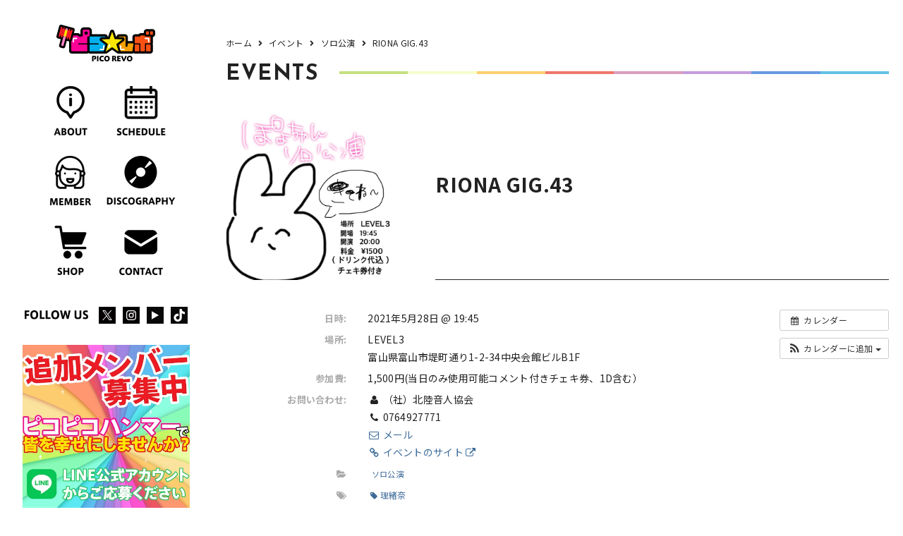

--- FILE ---
content_type: text/html; charset=UTF-8
request_url: https://pico-revo.com/event/4781/
body_size: 10399
content:
<!DOCTYPE html>
<html lang="ja">

<head>
  <meta charset="utf-8">
  <meta name="viewport" content="width=device-width, initial-scale=1">
  <meta http-equiv="X-UA-Compatible" content="IE=edge">
  <meta name="description" content="カレンダーカレンダーに追加Timely カレンダーに追加Google に追加Outlook に追加Apple カレンダーに追加他のカレンダーに追加XML ファイルとしてエクスポート日時:2021年5月28日 @ 19:452021-0..." />
    <link rel="canonical" href="https://pico-revo.com/event/4781/">
  <link rel="shortcut icon" type="image/x-icon" href="https://pico-revo.com/wp-content/themes/picorevo/assets/img/favicon.png">
  <link rel="apple-touch-icon" href="https://pico-revo.com/wp-content/themes/picorevo/assets/img/favicon-apple.png">
  <script data-ad-client="ca-pub-6140440347996446" async src="https://pagead2.googlesyndication.com/pagead/js/adsbygoogle.js"></script>
<title>RIONA GIG.43 | ピコ☆レボ &#8211; Pico Revo &#8211;</title>
<meta name='robots' content='max-image-preview:large' />
<link rel='dns-prefetch' href='//cdnjs.cloudflare.com' />
<link rel='dns-prefetch' href='//cdn.polyfill.io' />
<link rel='dns-prefetch' href='//cdn.jsdelivr.net' />
<link rel='dns-prefetch' href='//yubinbango.github.io' />
<link rel='dns-prefetch' href='//unpkg.com' />
<link rel='dns-prefetch' href='//use.fontawesome.com' />
<link rel='stylesheet' id='ai1ec_style-css' href='//pico-revo.com/wp-content/plugins/all-in-one-event-calendar/cache/a7b51370_ai1ec_parsed_css.css?ver=3.0.0' type='text/css' media='all' />
<style id='classic-theme-styles-inline-css' type='text/css'>
/*! This file is auto-generated */
.wp-block-button__link{color:#fff;background-color:#32373c;border-radius:9999px;box-shadow:none;text-decoration:none;padding:calc(.667em + 2px) calc(1.333em + 2px);font-size:1.125em}.wp-block-file__button{background:#32373c;color:#fff;text-decoration:none}
</style>
<style id='global-styles-inline-css' type='text/css'>
body{--wp--preset--color--black: #000000;--wp--preset--color--cyan-bluish-gray: #abb8c3;--wp--preset--color--white: #ffffff;--wp--preset--color--pale-pink: #f78da7;--wp--preset--color--vivid-red: #cf2e2e;--wp--preset--color--luminous-vivid-orange: #ff6900;--wp--preset--color--luminous-vivid-amber: #fcb900;--wp--preset--color--light-green-cyan: #7bdcb5;--wp--preset--color--vivid-green-cyan: #00d084;--wp--preset--color--pale-cyan-blue: #8ed1fc;--wp--preset--color--vivid-cyan-blue: #0693e3;--wp--preset--color--vivid-purple: #9b51e0;--wp--preset--gradient--vivid-cyan-blue-to-vivid-purple: linear-gradient(135deg,rgba(6,147,227,1) 0%,rgb(155,81,224) 100%);--wp--preset--gradient--light-green-cyan-to-vivid-green-cyan: linear-gradient(135deg,rgb(122,220,180) 0%,rgb(0,208,130) 100%);--wp--preset--gradient--luminous-vivid-amber-to-luminous-vivid-orange: linear-gradient(135deg,rgba(252,185,0,1) 0%,rgba(255,105,0,1) 100%);--wp--preset--gradient--luminous-vivid-orange-to-vivid-red: linear-gradient(135deg,rgba(255,105,0,1) 0%,rgb(207,46,46) 100%);--wp--preset--gradient--very-light-gray-to-cyan-bluish-gray: linear-gradient(135deg,rgb(238,238,238) 0%,rgb(169,184,195) 100%);--wp--preset--gradient--cool-to-warm-spectrum: linear-gradient(135deg,rgb(74,234,220) 0%,rgb(151,120,209) 20%,rgb(207,42,186) 40%,rgb(238,44,130) 60%,rgb(251,105,98) 80%,rgb(254,248,76) 100%);--wp--preset--gradient--blush-light-purple: linear-gradient(135deg,rgb(255,206,236) 0%,rgb(152,150,240) 100%);--wp--preset--gradient--blush-bordeaux: linear-gradient(135deg,rgb(254,205,165) 0%,rgb(254,45,45) 50%,rgb(107,0,62) 100%);--wp--preset--gradient--luminous-dusk: linear-gradient(135deg,rgb(255,203,112) 0%,rgb(199,81,192) 50%,rgb(65,88,208) 100%);--wp--preset--gradient--pale-ocean: linear-gradient(135deg,rgb(255,245,203) 0%,rgb(182,227,212) 50%,rgb(51,167,181) 100%);--wp--preset--gradient--electric-grass: linear-gradient(135deg,rgb(202,248,128) 0%,rgb(113,206,126) 100%);--wp--preset--gradient--midnight: linear-gradient(135deg,rgb(2,3,129) 0%,rgb(40,116,252) 100%);--wp--preset--font-size--small: 13px;--wp--preset--font-size--medium: 20px;--wp--preset--font-size--large: 36px;--wp--preset--font-size--x-large: 42px;--wp--preset--spacing--20: 0.44rem;--wp--preset--spacing--30: 0.67rem;--wp--preset--spacing--40: 1rem;--wp--preset--spacing--50: 1.5rem;--wp--preset--spacing--60: 2.25rem;--wp--preset--spacing--70: 3.38rem;--wp--preset--spacing--80: 5.06rem;--wp--preset--shadow--natural: 6px 6px 9px rgba(0, 0, 0, 0.2);--wp--preset--shadow--deep: 12px 12px 50px rgba(0, 0, 0, 0.4);--wp--preset--shadow--sharp: 6px 6px 0px rgba(0, 0, 0, 0.2);--wp--preset--shadow--outlined: 6px 6px 0px -3px rgba(255, 255, 255, 1), 6px 6px rgba(0, 0, 0, 1);--wp--preset--shadow--crisp: 6px 6px 0px rgba(0, 0, 0, 1);}:where(.is-layout-flex){gap: 0.5em;}:where(.is-layout-grid){gap: 0.5em;}body .is-layout-flow > .alignleft{float: left;margin-inline-start: 0;margin-inline-end: 2em;}body .is-layout-flow > .alignright{float: right;margin-inline-start: 2em;margin-inline-end: 0;}body .is-layout-flow > .aligncenter{margin-left: auto !important;margin-right: auto !important;}body .is-layout-constrained > .alignleft{float: left;margin-inline-start: 0;margin-inline-end: 2em;}body .is-layout-constrained > .alignright{float: right;margin-inline-start: 2em;margin-inline-end: 0;}body .is-layout-constrained > .aligncenter{margin-left: auto !important;margin-right: auto !important;}body .is-layout-constrained > :where(:not(.alignleft):not(.alignright):not(.alignfull)){max-width: var(--wp--style--global--content-size);margin-left: auto !important;margin-right: auto !important;}body .is-layout-constrained > .alignwide{max-width: var(--wp--style--global--wide-size);}body .is-layout-flex{display: flex;}body .is-layout-flex{flex-wrap: wrap;align-items: center;}body .is-layout-flex > *{margin: 0;}body .is-layout-grid{display: grid;}body .is-layout-grid > *{margin: 0;}:where(.wp-block-columns.is-layout-flex){gap: 2em;}:where(.wp-block-columns.is-layout-grid){gap: 2em;}:where(.wp-block-post-template.is-layout-flex){gap: 1.25em;}:where(.wp-block-post-template.is-layout-grid){gap: 1.25em;}.has-black-color{color: var(--wp--preset--color--black) !important;}.has-cyan-bluish-gray-color{color: var(--wp--preset--color--cyan-bluish-gray) !important;}.has-white-color{color: var(--wp--preset--color--white) !important;}.has-pale-pink-color{color: var(--wp--preset--color--pale-pink) !important;}.has-vivid-red-color{color: var(--wp--preset--color--vivid-red) !important;}.has-luminous-vivid-orange-color{color: var(--wp--preset--color--luminous-vivid-orange) !important;}.has-luminous-vivid-amber-color{color: var(--wp--preset--color--luminous-vivid-amber) !important;}.has-light-green-cyan-color{color: var(--wp--preset--color--light-green-cyan) !important;}.has-vivid-green-cyan-color{color: var(--wp--preset--color--vivid-green-cyan) !important;}.has-pale-cyan-blue-color{color: var(--wp--preset--color--pale-cyan-blue) !important;}.has-vivid-cyan-blue-color{color: var(--wp--preset--color--vivid-cyan-blue) !important;}.has-vivid-purple-color{color: var(--wp--preset--color--vivid-purple) !important;}.has-black-background-color{background-color: var(--wp--preset--color--black) !important;}.has-cyan-bluish-gray-background-color{background-color: var(--wp--preset--color--cyan-bluish-gray) !important;}.has-white-background-color{background-color: var(--wp--preset--color--white) !important;}.has-pale-pink-background-color{background-color: var(--wp--preset--color--pale-pink) !important;}.has-vivid-red-background-color{background-color: var(--wp--preset--color--vivid-red) !important;}.has-luminous-vivid-orange-background-color{background-color: var(--wp--preset--color--luminous-vivid-orange) !important;}.has-luminous-vivid-amber-background-color{background-color: var(--wp--preset--color--luminous-vivid-amber) !important;}.has-light-green-cyan-background-color{background-color: var(--wp--preset--color--light-green-cyan) !important;}.has-vivid-green-cyan-background-color{background-color: var(--wp--preset--color--vivid-green-cyan) !important;}.has-pale-cyan-blue-background-color{background-color: var(--wp--preset--color--pale-cyan-blue) !important;}.has-vivid-cyan-blue-background-color{background-color: var(--wp--preset--color--vivid-cyan-blue) !important;}.has-vivid-purple-background-color{background-color: var(--wp--preset--color--vivid-purple) !important;}.has-black-border-color{border-color: var(--wp--preset--color--black) !important;}.has-cyan-bluish-gray-border-color{border-color: var(--wp--preset--color--cyan-bluish-gray) !important;}.has-white-border-color{border-color: var(--wp--preset--color--white) !important;}.has-pale-pink-border-color{border-color: var(--wp--preset--color--pale-pink) !important;}.has-vivid-red-border-color{border-color: var(--wp--preset--color--vivid-red) !important;}.has-luminous-vivid-orange-border-color{border-color: var(--wp--preset--color--luminous-vivid-orange) !important;}.has-luminous-vivid-amber-border-color{border-color: var(--wp--preset--color--luminous-vivid-amber) !important;}.has-light-green-cyan-border-color{border-color: var(--wp--preset--color--light-green-cyan) !important;}.has-vivid-green-cyan-border-color{border-color: var(--wp--preset--color--vivid-green-cyan) !important;}.has-pale-cyan-blue-border-color{border-color: var(--wp--preset--color--pale-cyan-blue) !important;}.has-vivid-cyan-blue-border-color{border-color: var(--wp--preset--color--vivid-cyan-blue) !important;}.has-vivid-purple-border-color{border-color: var(--wp--preset--color--vivid-purple) !important;}.has-vivid-cyan-blue-to-vivid-purple-gradient-background{background: var(--wp--preset--gradient--vivid-cyan-blue-to-vivid-purple) !important;}.has-light-green-cyan-to-vivid-green-cyan-gradient-background{background: var(--wp--preset--gradient--light-green-cyan-to-vivid-green-cyan) !important;}.has-luminous-vivid-amber-to-luminous-vivid-orange-gradient-background{background: var(--wp--preset--gradient--luminous-vivid-amber-to-luminous-vivid-orange) !important;}.has-luminous-vivid-orange-to-vivid-red-gradient-background{background: var(--wp--preset--gradient--luminous-vivid-orange-to-vivid-red) !important;}.has-very-light-gray-to-cyan-bluish-gray-gradient-background{background: var(--wp--preset--gradient--very-light-gray-to-cyan-bluish-gray) !important;}.has-cool-to-warm-spectrum-gradient-background{background: var(--wp--preset--gradient--cool-to-warm-spectrum) !important;}.has-blush-light-purple-gradient-background{background: var(--wp--preset--gradient--blush-light-purple) !important;}.has-blush-bordeaux-gradient-background{background: var(--wp--preset--gradient--blush-bordeaux) !important;}.has-luminous-dusk-gradient-background{background: var(--wp--preset--gradient--luminous-dusk) !important;}.has-pale-ocean-gradient-background{background: var(--wp--preset--gradient--pale-ocean) !important;}.has-electric-grass-gradient-background{background: var(--wp--preset--gradient--electric-grass) !important;}.has-midnight-gradient-background{background: var(--wp--preset--gradient--midnight) !important;}.has-small-font-size{font-size: var(--wp--preset--font-size--small) !important;}.has-medium-font-size{font-size: var(--wp--preset--font-size--medium) !important;}.has-large-font-size{font-size: var(--wp--preset--font-size--large) !important;}.has-x-large-font-size{font-size: var(--wp--preset--font-size--x-large) !important;}
.wp-block-navigation a:where(:not(.wp-element-button)){color: inherit;}
:where(.wp-block-post-template.is-layout-flex){gap: 1.25em;}:where(.wp-block-post-template.is-layout-grid){gap: 1.25em;}
:where(.wp-block-columns.is-layout-flex){gap: 2em;}:where(.wp-block-columns.is-layout-grid){gap: 2em;}
.wp-block-pullquote{font-size: 1.5em;line-height: 1.6;}
</style>
<link rel='stylesheet' id='base-item-list-css' href='https://pico-revo.com/wp-content/plugins/base-item-list/assets/css/base-item-list.css?ver=1707141956' type='text/css' media='all' />
<link rel='stylesheet' id='contact-form-7-css' href='https://pico-revo.com/wp-content/plugins/contact-form-7/includes/css/styles.css?ver=5.8.7' type='text/css' media='all' />
<link rel='stylesheet' id='dashicons-css' href='https://pico-revo.com/wp-includes/css/dashicons.min.css?ver=1707141956' type='text/css' media='all' />
<link rel='stylesheet' id='thickbox-css' href='https://pico-revo.com/wp-includes/js/thickbox/thickbox.css?ver=1707141956' type='text/css' media='all' />
<link rel='stylesheet' id='formzu_plugin_client-css' href='https://pico-revo.com/wp-content/plugins/formzu-wp/css/formzu_plugin_client.css?ver=1707132103' type='text/css' media='all' />
<link rel='stylesheet' id='reset-css-css' href='https://pico-revo.com/wp-content/themes/picorevo/assets/css/reset.css?ver=1707141956' type='text/css' media='all' />
<link rel='stylesheet' id='js_composer-light-css' href='https://pico-revo.com/wp-content/themes/picorevo/assets/css/js_composer_light.css?ver=1707141956' type='text/css' media='all' />
<link rel='stylesheet' id='swiper-css-css' href='https://pico-revo.com/wp-content/themes/picorevo/assets/css/swiper.min.css?ver=1707141956' type='text/css' media='all' />
<link rel='stylesheet' id='hover-css-css' href='https://pico-revo.com/wp-content/themes/picorevo/assets/css/hover.css?ver=1707141956' type='text/css' media='all' />
<link rel='stylesheet' id='animate-css-css' href='https://pico-revo.com/wp-content/themes/picorevo/assets/css/animate.css?ver=1707141956' type='text/css' media='all' />
<link rel='stylesheet' id='contact-form7-confirm-css-css' href='https://pico-revo.com/wp-content/themes/picorevo/assets/js/confirm/contact-form7-confirm.css?ver=1707141956' type='text/css' media='all' />
<link rel='stylesheet' id='videojs-css-css' href='https://unpkg.com/video.js@5.6.0/dist/video-js.min.css?ver=1707141956' type='text/css' media='all' />
<link rel='stylesheet' id='magnific-popup-css-css' href='https://pico-revo.com/wp-content/themes/picorevo/assets/css/magnific-popup.css?ver=1707141956' type='text/css' media='all' />
<link rel='stylesheet' id='fontawesome-free-css-css' href='https://use.fontawesome.com/releases/v5.11.0/css/all.css?ver=1707141956' type='text/css' media='all' />
<link rel='stylesheet' id='photoswipe-css-css' href='https://pico-revo.com/wp-content/themes/picorevo/assets/css/photoswipe/photoswipe.css?ver=1707141956' type='text/css' media='all' />
<link rel='stylesheet' id='photoswipe-default-skin-css-css' href='https://pico-revo.com/wp-content/themes/picorevo/assets/css/photoswipe/default-skin/default-skin.css?ver=1707141956' type='text/css' media='all' />
<link rel='stylesheet' id='justifiedGallery-preload-css' href='https://pico-revo.com/wp-content/themes/picorevo/assets/css/justifiedGallery.min.css?ver=1707141956' type='text/css' media='all' />
<link rel='stylesheet' id='default_style-css' href='https://pico-revo.com/wp-content/themes/picorevo/style.css?ver=1707141956' type='text/css' media='all' />
<link rel='stylesheet' id='default_style_scss-css' href='https://pico-revo.com/wp-content/themes/picorevo/assets/dist/css/style.css?ver=1707141956' type='text/css' media='all' />
<link rel='stylesheet' id='cf7cf-style-css' href='https://pico-revo.com/wp-content/plugins/cf7-conditional-fields/style.css?ver=2.4.6' type='text/css' media='all' />
<script type="text/javascript" src="https://pico-revo.com/?ai1ec_render_js=event.js&amp;is_backend=false&amp;ver=3.0.0" id="ai1ec_requirejs-js"></script>
<script type="text/javascript" src="https://pico-revo.com/wp-includes/js/jquery/jquery.min.js?ver=3.7.1" id="jquery-core-js"></script>
<script type="text/javascript" src="https://pico-revo.com/wp-includes/js/jquery/jquery-migrate.min.js?ver=3.4.1" id="jquery-migrate-js"></script>
<script type="text/javascript" src="https://pico-revo.com/wp-content/themes/picorevo/assets/js/webfont_loader.js?ver=6.4.7" id="webfont_loader-js"></script>
<link rel="https://api.w.org/" href="https://pico-revo.com/wp-json/" /><link rel='shortlink' href='https://pico-revo.com/?p=4781' />
<link rel="alternate" type="application/json+oembed" href="https://pico-revo.com/wp-json/oembed/1.0/embed?url=https%3A%2F%2Fpico-revo.com%2Fevent%2F4781%2F" />
<link rel="alternate" type="text/xml+oembed" href="https://pico-revo.com/wp-json/oembed/1.0/embed?url=https%3A%2F%2Fpico-revo.com%2Fevent%2F4781%2F&#038;format=xml" />
<meta property="og:url" content="https://pico-revo.com/event/4781/" />
<meta property="og:title" content="RIONA GIG.43 (2021-05-28)" />
<meta property="og:type" content="article" />
<meta property="og:description" content="" />
<meta property="og:image" content="https://pico-revo.com/wp-content/uploads/2020/02/S__76849159-300x300.jpg" />
<meta name="twitter:card" content="summary" />
<meta name="twitter:title" content="RIONA GIG.43 (2021-05-28)" />
<meta name="twitter:description" content="データなし" />
<meta name="twitter:image" content="https://pico-revo.com/wp-content/uploads/2020/02/S__76849159-300x300.jpg" />
<link rel="alternate" type="application/rss+xml" title="RSS" href="https://pico-revo.com/rsslatest.xml" />
<!-- ogp -->
<meta property="og:type" content="article">

<meta property="og:description" content="カレンダーカレンダーに追加Timely カレンダーに追加Google に追加Outlook に追加Apple カレンダーに追加他のカレンダーに追加XML ファイルとしてエクスポート日時:2021年5月28日 @ 19:452021-0...">
<meta property="og:title" content="RIONA GIG.43">
<meta property="og:url" content="https://pico-revo.com/event/4781/">
<meta property="og:image" content="https://pico-revo.com/wp-content/uploads/2020/02/S__76849159.jpg">
<meta property="og:site_name" content="ピコ☆レボ &#8211; Pico Revo &#8211;">
<!-- ogp end -->
<!-- tw card -->
<meta name="twitter:card" content="summary_large_image" />
<meta name="twitter:description" content="カレンダーカレンダーに追加Timely カレンダーに追加Google に追加Outlook に追加Apple カレンダーに追加他のカレンダーに追加XML ファイルとしてエクスポート日時:2021年5月28日 @ 19:452021-0...">
<meta name="twitter:title" content="RIONA GIG.43">
<!-- tw card end -->
<!-- Google Tag Manager -->
<script>(function(w,d,s,l,i){w[l]=w[l]||[];w[l].push({'gtm.start':
new Date().getTime(),event:'gtm.js'});var f=d.getElementsByTagName(s)[0],
j=d.createElement(s),dl=l!='dataLayer'?'&l='+l:'';j.async=true;j.src=
'https://www.googletagmanager.com/gtm.js?id='+i+dl;f.parentNode.insertBefore(j,f);
})(window,document,'script','dataLayer','GTM-5K5V8WJ');</script>
<!-- End Google Tag Manager -->

<script src="https://pico-revo.com/wp-content/themes/picorevo/assets/js/PrefetchLoader_ex.js" async onload="
  (function () {
  var prefetch = new PrefetchSequence(
  [
      {
          urls: [
              //'./style.css',
                    ],
          default_resource: 'style',
          using_defer_css_load: true
      },
      {
        urls: [
            '//maxcdn.bootstrapcdn.com/font-awesome/4.5.0/css/font-awesome.min.css',
            '//cdn.jsdelivr.net/sweetalert2/6.6.2/sweetalert2.min.css',
        ],
        default_resource: 'style',
        using_async_css_load: true // asyncで読み込む
      },
      {
        //'./assets/js/webfont_loader.js',
        urls: [
                ],
        default_resource: 'script',
      },
      {
        urls: [
          //'./assets/img/top/top-1-1-pc.jpg',
                  ],
        default_resource: 'image',
      }
  ]
  );
  prefetch.allAsync();

  }());
  "></script>
</head>

<body class="event ai1ec_event-template-default single single-ai1ec_event postid-4781 " id="event" data-layered="false">
<!-- Google Tag Manager (noscript) -->
<noscript><iframe src="https://www.googletagmanager.com/ns.html?id=GTM-5K5V8WJ"
height="0" width="0" style="display:none;visibility:hidden"></iframe></noscript>
<!-- End Google Tag Manager (noscript) -->  <div class="layout-container">
    <div class="side">

  <header class="header fixed">
    <div class="header-inner">
      <div class="pc none-ios none-android">
        <div class="section s1">
          <div class="">


<div class="r1">
  <h1 class="logo-wrapper">
    <a href="/">
      <img class="logo lazyload" src="https://pico-revo.com/wp-content/themes/picorevo/assets/img/logo.svg" alt="ピコ☆レボ　ロゴ">
    </a>
  </h1>
</div>
<div class="r2">

<nav>
  <div class="menu-container">

    <div class="menu">
      <ul class="mouseover">

<li>
  <a href="/about">
    <img src="https://pico-revo.com/wp-content/themes/picorevo/assets/img/menu/about_off.png">
  </a>
</li>
<li>
  <a href="/schedule">
    <img src="https://pico-revo.com/wp-content/themes/picorevo/assets/img/menu/schedule_off.png">
  </a>
</li>
<li>
  <a href="/member">
    <img src="https://pico-revo.com/wp-content/themes/picorevo/assets/img/menu/member_off.png">
  </a>
</li>
<li>
  <a href="/discography">
    <img src="https://pico-revo.com/wp-content/themes/picorevo/assets/img/menu/discography_off.png">
  </a>
</li>
<li>
  <a href="https://picorevo.kawaiishop.jp/" target="_blank">
    <img src="https://pico-revo.com/wp-content/themes/picorevo/assets/img/menu/shop_off.png">
  </a>
</li>
<li>
  <a href="/contact">
    <img src="https://pico-revo.com/wp-content/themes/picorevo/assets/img/menu/contact_off.png">
  </a>
</li>


      </ul>
    </div>
  </div>
</nav>



</div>
<div class="r3">
  <h2><img src="https://pico-revo.com/wp-content/themes/picorevo/assets/img/menu/follow-us.svg"></h2>
  <div class="sns-box">
    <ul>
      <li class="tw">
        <a href="https://twitter.com/picorevo" target="_blank">
          <img src="https://pico-revo.com/wp-content/themes/picorevo/assets/img/sns/icon_x.svg">
        </a>
      </li>
      <li class="tw">
        <a href="https://instagram.com/picorevo" target="_blank">
          <img src="https://pico-revo.com/wp-content/themes/picorevo/assets/img/sns/icon_insta.svg">
        </a>
      </li>
      <li class="yt">
        <a href="https://www.youtube.com/c/picorevo" target="_blank">
          <img src="https://pico-revo.com/wp-content/themes/picorevo/assets/img/sns/icon_yt.svg">
        </a>
      </li>
      <li class="tk">
        <a href="https://www.tiktok.com/@picorevo" target="_blank">
          <img src="https://pico-revo.com/wp-content/themes/picorevo/assets/img/sns/icon_tiktok.svg">
        </a>
      </li>
          </ul>
  </div>
</div>
<div class="r4">
  <div class="list">
    <div class="item">
      <a href="https://lin.ee/chETG8w" target="_blank">
        <div class="img-wrapper">
          <img class="lazyload" data-src="https://pico-revo.com/wp-content/themes/picorevo/assets/img/entry/flyer01.jpg">
        </div>
      </a>
    </div>
  </div>
</div>


          </div>
        </div>
      </div>


<div class="tb sp ios android fullscreen">
  <div class="section s1">
    <div class="section-inner">
      <div class="col1">
        <div class="inner">
          <div class="logo-wrapper">
            <a href="/">
              <img class="logo lazyload" src="https://pico-revo.com/wp-content/themes/picorevo/assets/img/logo.svg" alt="ピコ☆レボ　ロゴ">
            </a>
          </div>
        </div>
      </div>
      <div class="col2">
        <div class="inner">
          <div class="">
            <div class="menu-button-wrapper">
              <div class="menu-button">
                <span></span>
                <span></span>
              </div>
            </div>
          </div>
        </div>
      </div>
    </div>
  </div>
  <div class="section s2">
    <div class="section-inner">

<nav>
  <div class="menu-container">

    <div class="menu-sp">
      <ul class="mouseover">

<li>
  <a href="/about">
    <img src="https://pico-revo.com/wp-content/themes/picorevo/assets/img/menu/about_off.png">
  </a>
</li>
<li>
  <a href="/schedule">
    <img src="https://pico-revo.com/wp-content/themes/picorevo/assets/img/menu/schedule_off.png">
  </a>
</li>
<li>
  <a href="/member">
    <img src="https://pico-revo.com/wp-content/themes/picorevo/assets/img/menu/member_off.png">
  </a>
</li>
<li>
  <a href="/discography">
    <img src="https://pico-revo.com/wp-content/themes/picorevo/assets/img/menu/discography_off.png">
  </a>
</li>
<li>
  <a href="https://picorevo.kawaiishop.jp/" target="_blank">
    <img src="https://pico-revo.com/wp-content/themes/picorevo/assets/img/menu/shop_off.png">
  </a>
</li>
<li>
  <a href="/contact">
    <img src="https://pico-revo.com/wp-content/themes/picorevo/assets/img/menu/contact_off.png">
  </a>
</li>


      </ul>

      <div class="r3">
      <h2><img src="https://pico-revo.com/wp-content/themes/picorevo/assets/img/menu/follow-us.svg"></h2>
      <div class="sns-box">
        <ul>
          <li class="tw">
            <a href="https://twitter.com/picorevo" target="_blank">
              <img src="https://pico-revo.com/wp-content/themes/picorevo/assets/img/sns/icon_x.svg">
            </a>
          </li>
          <li class="tw">
            <a href="https://instagram.com/picorevo" target="_blank">
              <img src="https://pico-revo.com/wp-content/themes/picorevo/assets/img/sns/icon_insta.svg">
            </a>
          </li>
          <li class="yt">
            <a href="https://www.youtube.com/c/picorevo" target="_blank">
              <img src="https://pico-revo.com/wp-content/themes/picorevo/assets/img/sns/icon_yt.svg">
            </a>
          </li>
          <li class="tk">
            <a href="https://www.tiktok.com/@picorevo" target="_blank">
              <img src="https://pico-revo.com/wp-content/themes/picorevo/assets/img/sns/icon_tiktok.svg">
            </a>
          </li>
                  </ul>
      </div>
    </div>
    <div class="r4">
      <div class="list">
      </div>
    </div>



    </div>
  </div>
</nav>


    </div>
  </div>
  <div class="header-bg-sp"></div>
</div>








    </div>
  </header>

    </div>
    
  <main class="main">
    <div class="wrapper">
      <div class="wrapper-inner">
        <div class="content">
          <div class="content-inner">
            <div class="full-width">
  <div class="full-width-inner">

<div class="news-single-row-sec-wrapper-n01 section page-header">
  <div class="news-single-row-sec-01 section-inner">

<div class="breadcrumb-wrapper"><div id="breadcrumb"><ul><li><a href="https://pico-revo.com"><span>ホーム</span></a></li><li><a href="https://pico-revo.com/event/"><span>イベント</span></a></li><li><a href="https://pico-revo.com/events_categories/%e3%82%bd%e3%83%ad%e5%85%ac%e6%bc%94/"><span>ソロ公演</span></a></li><li><span>RIONA GIG.43</span></li></ul></div></div>
<div class="b">
  <div class="inner">
    <h2 class="sec-t lines-on-right-sides color-line color-line">EVENTS</h2>
  </div>
</div>

  </div>
</div>

<div class="news-single-row-sec-wrapper-n02 section">
  <div class="news-single-row-sec-02 section-inner">

<div class="single-box">

<div class="vc_row vc_row-flex">
	<div class="vc_col-sm-12 vc_col-xs-12">
		<div class="single-box">
			<div class="r1">
				<div class="left">
					<div class="inner">
						<div class="img-wrapper">
							<img src="https://pico-revo.com/wp-content/uploads/2020/02/S__76849159.jpg">
						</div>
					</div>
				</div>
				<div class="right">
					<div class="inner">
						<h3 class="t">RIONA GIG.43</h3>
						<div class="box1">
													</div>
					</div>
				</div>
			</div>
			<div class="r2">
				<div class="d">
					<p><div class="timely ai1ec-single-event
	ai1ec-event-id-4781
	ai1ec-event-instance-id-2388
		">

<a id="ai1ec-event"></a>

<div class="ai1ec-actions">
	<div class="ai1ec-btn-group-vertical ai1ec-clearfix">
		<a class="ai1ec-calendar-link ai1ec-btn ai1ec-btn-default ai1ec-btn-sm
        ai1ec-tooltip-trigger "
    href="https://pico-revo.com/schedule/"
    
    data-placement="left"
    title="すべてのイベントを表示">
    <i class="ai1ec-fa ai1ec-fa-calendar ai1ec-fa-fw"></i>
    <span class="ai1ec-hidden-xs">カレンダー</span>
</a>
	</div>

	<div class="ai1ec-btn-group-vertical ai1ec-clearfix">
							<div class="ai1ec-subscribe-dropdown ai1ec-dropdown ai1ec-btn
	ai1ec-btn-default ai1ec-btn-sm">
	<span role="button" class="ai1ec-dropdown-toggle ai1ec-subscribe"
			data-toggle="ai1ec-dropdown">
		<i class="ai1ec-fa ai1ec-icon-rss ai1ec-fa-lg ai1ec-fa-fw"></i>
		<span class="ai1ec-hidden-xs">
							カレンダーに追加
						<span class="ai1ec-caret"></span>
		</span>
	</span>
			<ul class="ai1ec-dropdown-menu ai1ec-pull-right" role="menu">
		<li>
			<a class="ai1ec-tooltip-trigger ai1ec-tooltip-auto" target="_blank"
				data-placement="left" title="この URL を自分の Timely カレンダー用にコピーするか、クリックしてリッチテキストカレンダーに追加してください"
				href="http&#x3A;&#x2F;&#x2F;pico-revo.com&#x2F;&#x3F;plugin&#x3D;all-in-one-event-calendar&amp;controller&#x3D;ai1ec_exporter_controller&amp;action&#x3D;export_events&amp;ai1ec_post_ids&#x3D;4781">
				<i class="ai1ec-fa ai1ec-fa-lg ai1ec-fa-fw ai1ec-icon-timely"></i>
				Timely カレンダーに追加
			</a>
		</li>
		<li>
			<a class="ai1ec-tooltip-trigger ai1ec-tooltip-auto" target="_blank"
			  data-placement="left" title="Google カレンダーでこのカレンダーを購読"
			  href="https://www.google.com/calendar/render?cid=http&#x25;3A&#x25;2F&#x25;2Fpico-revo.com&#x25;2F&#x25;3Fplugin&#x25;3Dall-in-one-event-calendar&#x25;26controller&#x25;3Dai1ec_exporter_controller&#x25;26action&#x25;3Dexport_events&#x25;26ai1ec_post_ids&#x25;3D4781&#x25;26no_html&#x25;3Dtrue&#x25;26&#x25;26">
				<i class="ai1ec-fa ai1ec-icon-google ai1ec-fa-lg ai1ec-fa-fw"></i>
				Google に追加
			</a>
		</li>
		<li>
			<a class="ai1ec-tooltip-trigger ai1ec-tooltip-auto" target="_blank"
			  data-placement="left" title="MS Outlook でこのカレンダーを購読"
			  href="webcal&#x3A;&#x2F;&#x2F;pico-revo.com&#x2F;&#x3F;plugin&#x3D;all-in-one-event-calendar&amp;controller&#x3D;ai1ec_exporter_controller&amp;action&#x3D;export_events&amp;ai1ec_post_ids&#x3D;4781&amp;no_html&#x3D;true">
				<i class="ai1ec-fa ai1ec-icon-windows ai1ec-fa-lg ai1ec-fa-fw"></i>
				Outlook に追加
			</a>
		</li>
		<li>
			<a class="ai1ec-tooltip-trigger ai1ec-tooltip-auto" target="_blank"
			  data-placement="left" title="Apple Calendar / iCal でこのカレンダーを購読"
			  href="webcal&#x3A;&#x2F;&#x2F;pico-revo.com&#x2F;&#x3F;plugin&#x3D;all-in-one-event-calendar&amp;controller&#x3D;ai1ec_exporter_controller&amp;action&#x3D;export_events&amp;ai1ec_post_ids&#x3D;4781&amp;no_html&#x3D;true">
				<i class="ai1ec-fa ai1ec-icon-apple ai1ec-fa-lg ai1ec-fa-fw"></i>
				Apple カレンダーに追加
			</a>
		</li>
		<li>
						<a class="ai1ec-tooltip-trigger ai1ec-tooltip-auto"
			  data-placement="left" title="このカレンダーを別のプレーンテキストカレンダーで購読"
			  href="http&#x3A;&#x2F;&#x2F;pico-revo.com&#x2F;&#x3F;plugin&#x3D;all-in-one-event-calendar&amp;controller&#x3D;ai1ec_exporter_controller&amp;action&#x3D;export_events&amp;ai1ec_post_ids&#x3D;4781&amp;no_html&#x3D;true">
				<i class="ai1ec-fa ai1ec-icon-calendar ai1ec-fa-fw"></i>
				他のカレンダーに追加
			</a>
		</li>
		<li>
			<a class="ai1ec-tooltip-trigger ai1ec-tooltip-auto"
			  data-placement="left" title=""
			  href="http&#x3A;&#x2F;&#x2F;pico-revo.com&#x2F;&#x3F;plugin&#x3D;all-in-one-event-calendar&amp;controller&#x3D;ai1ec_exporter_controller&amp;action&#x3D;export_events&amp;ai1ec_post_ids&#x3D;4781&xml=true">
				<i class="ai1ec-fa ai1ec-fa-file-text ai1ec-fa-lg ai1ec-fa-fw"></i>
				XML ファイルとしてエクスポート
			</a>
		</li>
	</ul>
</div>

			</div>

	</div>

			<div class="ai1ec-event-details ai1ec-clearfix">

	<div class="ai1ec-time ai1ec-row">
		<div class="ai1ec-field-label ai1ec-col-sm-3">日時:</div>
		<div class="ai1ec-field-value ai1ec-col-sm-9 dt-duration">
			2021年5月28日 @ 19:45
								</div>
		<div class="ai1ec-hidden dt-start">2021-05-28T19:45:00+09:00</div>
		<div class="ai1ec-hidden dt-end">2021-05-28T20:00:00+09:00</div>
	</div>

			<div class="ai1ec-location ai1ec-row">
			<div class="ai1ec-field-label ai1ec-col-sm-3">場所:</div>
			<div class="ai1ec-field-value ai1ec-col-sm-9 p-location">
				LEVEL3<br />
富山県富山市堤町通り1-2-34中央会館ビルB1F
			</div>
		</div>
	
			<div class="ai1ec-cost ai1ec-row">
			<div class="ai1ec-field-label ai1ec-col-sm-3">参加費: </div>
			<div class="ai1ec-field-value ai1ec-col-sm-9">
				1,500円(当日のみ使用可能コメント付きチェキ券、1D含む）
			</div>
		</div>
	
	
			<div class="ai1ec-contact ai1ec-row">
			<div class="ai1ec-field-label ai1ec-col-sm-3">お問い合わせ:</div>
			<div class="ai1ec-field-value ai1ec-col-sm-9"><div class="h-card"><div class="ai1ec-contact-name p-name"><i class="ai1ec-fa ai1ec-fa-fw ai1ec-fa-user"></i> （社）北陸音人協会</div> <div class="ai1ec-contact-phone p-tel"><i class="ai1ec-fa ai1ec-fa-fw ai1ec-fa-phone"></i> 0764927771</div> <div class="ai1ec-contact-email"><a class="u-email" href="mailto:info@pico-revo.com"><i class="ai1ec-fa ai1ec-fa-fw ai1ec-fa-envelope-o"></i> メール</a></div> <div class="ai1ec-contact-url"><a class="u-url" target="_blank" href="https://pico-revo.com/"><i class="ai1ec-fa ai1ec-fa-fw ai1ec-fa-link"></i> イベントのサイト <i class="ai1ec-fa ai1ec-fa-external-link"></i></a></div></div></div>
		</div>
	
			<div class="ai1ec-categories ai1ec-row">
			<div class="ai1ec-field-label ai1ec-col-sm-3 ai1ec-col-xs-1">
				<i class="ai1ec-fa ai1ec-fa-folder-open ai1ec-tooltip-trigger"
					title="&#x30AB;&#x30C6;&#x30B4;&#x30EA;&#x30FC;"></i>
			</div>
			<div class="ai1ec-field-value ai1ec-col-sm-9 ai1ec-col-xs-10">
				<a  class=" ai1ec-category ai1ec-term-id-20 p-category" href="https://pico-revo.com/schedule/cat_ids~20/"> ソロ公演</a>
			</div>
		</div>
	
			<div class="ai1ec-tags ai1ec-row">
			<div class="ai1ec-field-label ai1ec-col-sm-3 ai1ec-col-xs-1">
				<i class="ai1ec-fa ai1ec-fa-tags ai1ec-tooltip-trigger"
					title="&#x30BF;&#x30B0;"></i>
			</div>
			<div class="ai1ec-field-value ai1ec-col-sm-9 ai1ec-col-xs-10">
				<a  class="ai1ec-tag  ai1ec-term-id-13" href="https://pico-revo.com/schedule/tag_ids~13/"><i class="ai1ec-fa ai1ec-fa-tag"></i>理緒奈</a>
			</div>
		</div>
	
				
				
	</div>
	
</div>
<img decoding="async" width="1280" height="1280" src="https://pico-revo.com/wp-content/uploads/2020/02/S__76849159.jpg" alt="" class="alignnone size-full wp-image-4816" /><br><br>【名称】RIONA GIG.43<br>【日時】5月28日（金）開場 19:45 開演 20:00<br>【会場】LEVEL3（富山県富山市堤町通り1-2-34中央会館ビルB1F）<br>【料金】1,500円(当日のみ使用可能コメント付きチェキ券、1D含む）<br>【主催】（社）北陸音人協会<br>【連絡先】076-492-7771 info@pico-revo.com<br><br><br>＜注意事項＞<br>※会場が狭い為、当日受付、先着20名限定となります。<br>※お客様は必ずマスクを着用をお願いいたします。<br>※入場の際は検温・消毒にご協力お願いします。<br>※ライブでの声出しは禁止いたします。<br>※ライブ終了後の特典会は感染予防対策として<br>メンバーはフェイスガード等を着用しております。<footer class="timely ai1ec-event-footer">
	</footer>
</p>
				</div>
				<div class="b">
					<a class="c-btn" href="/schedule">SCHEDULE</a>
				</div>
			</div>
		</div>
	</div>
</div>

</div>

  </div>
</div>



  </div>
</div>
</div>
      </div>
    </div>
  </div>
</main>

<div class="footer">


<footer>
  <div class="footer-box section">
    <div class="section-inner">

<div class="r0 tb sp">
  <div class="list">
  </div>
</div>
<div class="r1">

<div class="menu-box">
  <ul>
    <li><a href="/company" target="_blank">会社概要</a></li>
    <li><a href="/privacy">プライバシーポリシー</a></li>
  </ul>
</div>

</div>
<div class="r5">
  <div class="inner">

<p class="copyright">© 2024-2026 ピコ☆レボ<span class="pc-inline tb-inline"> / </span><span class="xs-br"></span>一般社団法人 北陸音人協会</p>
<p class="recaptcha_policy">This site is protected by reCAPTCHA and the Google<a href="https://policies.google.com/privacy" target="_blank">Privacy Policy</a> and <a href="https://policies.google.com/terms" target="_blank">Terms of Service</a> apply.</p>

  </div>
</div>

    </div>
  </div>
</footer>
  
</div>


  <script type="text/javascript" src="https://pico-revo.com/wp-content/plugins/contact-form-7/includes/swv/js/index.js?ver=5.8.7" id="swv-js"></script>
<script type="text/javascript" id="contact-form-7-js-extra">
/* <![CDATA[ */
var wpcf7 = {"api":{"root":"https:\/\/pico-revo.com\/wp-json\/","namespace":"contact-form-7\/v1"}};
/* ]]> */
</script>
<script type="text/javascript" src="https://pico-revo.com/wp-content/plugins/contact-form-7/includes/js/index.js?ver=5.8.7" id="contact-form-7-js"></script>
<script type="text/javascript" id="thickbox-js-extra">
/* <![CDATA[ */
var thickboxL10n = {"next":"\u6b21\u3078 >","prev":"< \u524d\u3078","image":"\u753b\u50cf","of":"\/","close":"\u9589\u3058\u308b","noiframes":"\u3053\u306e\u6a5f\u80fd\u3067\u306f iframe \u304c\u5fc5\u8981\u3067\u3059\u3002\u73fe\u5728 iframe \u3092\u7121\u52b9\u5316\u3057\u3066\u3044\u308b\u304b\u3001\u5bfe\u5fdc\u3057\u3066\u3044\u306a\u3044\u30d6\u30e9\u30a6\u30b6\u30fc\u3092\u4f7f\u3063\u3066\u3044\u308b\u3088\u3046\u3067\u3059\u3002","loadingAnimation":"https:\/\/pico-revo.com\/wp-includes\/js\/thickbox\/loadingAnimation.gif"};
/* ]]> */
</script>
<script type="text/javascript" src="https://pico-revo.com/wp-includes/js/thickbox/thickbox.js?ver=3.1-20121105" id="thickbox-js"></script>
<script type="text/javascript" src="https://pico-revo.com/wp-content/plugins/formzu-wp/js/trim_formzu_fixed_widget_layer.js?ver=1707132103" id="trim_formzu_fixed_widget_layer-js"></script>
<script type="text/javascript" src="https://pico-revo.com/wp-content/plugins/formzu-wp/js/formzu_resize_thickbox.js?ver=1707132103" id="formzu_resize_thickbox-js"></script>
<script type="text/javascript" src="https://pico-revo.com/wp-content/themes/picorevo/assets/js/jquery.tap_ex.js?ver=1707141956" id="jquery-tap-js"></script>
<script type="text/javascript" src="https://cdnjs.cloudflare.com/ajax/libs/handlebars.js/4.5.3/handlebars.min.js?ver=1707141956" id="handlebars-js"></script>
<script type="text/javascript" src="https://pico-revo.com/wp-content/themes/picorevo/assets/js/smooth_scroll.js?ver=1707141956" id="smooth_scroll-js"></script>
<script type="text/javascript" src="https://pico-revo.com/wp-content/themes/picorevo/assets/js/polyfill-array-includes.js?ver=6.4.7" id="polyfill-array-includes-js"></script>
<script type="text/javascript" src="https://cdn.polyfill.io/v2/polyfill.min.js?features=es6&amp;ver=6.4.7" id="polyfill-io-js"></script>
<script type="text/javascript" src="https://pico-revo.com/wp-content/themes/picorevo/assets/js/object-assign.js?ver=6.4.7" id="object-assign-js"></script>
<script type="text/javascript" src="https://pico-revo.com/wp-content/themes/picorevo/assets/js/shuffle_ex.js?ver=6.4.7" id="shuffle-js"></script>
<script type="text/javascript" src="https://cdn.jsdelivr.net/npm/es6-promise@4/dist/es6-promise.auto.js?ver=6.4.7" id="promise-js"></script>
<script type="text/javascript" src="https://pico-revo.com/wp-content/themes/picorevo/assets/js/typedarray.js?ver=6.4.7" id="typedarray-js"></script>
<script type="text/javascript" src="https://pico-revo.com/wp-content/themes/picorevo/assets/js/jquery.tmpl.min.js?ver=1707141956" id="jquery-tmpl-js"></script>
<script type="text/javascript" src="https://pico-revo.com/wp-content/themes/picorevo/assets/js/jquery.matchHeight-min.js?ver=1707141956" id="match-height-js"></script>
<script type="text/javascript" src="https://pico-revo.com/wp-content/themes/picorevo/assets/js/jquery.hoverIntent.min.js?ver=1707141956" id="hoverint-js"></script>
<script type="text/javascript" src="https://pico-revo.com/wp-content/themes/picorevo/assets/js/TweenMax.js?ver=1707141956" id="tweenmax-js"></script>
<script type="text/javascript" src="https://pico-revo.com/wp-content/themes/picorevo/assets/js/swiper_ex.js?ver=1707141956" id="swiper-js"></script>
<script type="text/javascript" src="https://pico-revo.com/wp-content/themes/picorevo/assets/js/photoswipe/jquery.photoswipe_ex.js?ver=1707141956" id="photoswipe-juqery-js"></script>
<script type="text/javascript" src="https://pico-revo.com/wp-content/themes/picorevo/assets/js/jquery.justifiedGallery.min.js?ver=1707141956" id="justifiedGallery-js"></script>
<script type="text/javascript" src="https://pico-revo.com/wp-content/themes/picorevo/assets/js/lazysizes.js?ver=1707141956" id="lazysizes-js"></script>
<script type="text/javascript" src="https://pico-revo.com/wp-content/themes/picorevo/assets/js/ls.respimg.min.js?ver=1707141956" id="ls.respimg-js"></script>
<script type="text/javascript" src="https://pico-revo.com/wp-content/themes/picorevo/assets/js/ls.unveilhooks.min.js?ver=1707141956" id="ls.unveilhooks-js"></script>
<script type="text/javascript" src="https://pico-revo.com/wp-content/themes/picorevo/assets/js/observable_lazyloaded.js?ver=1707141956" id="observable_lazyloaded-js"></script>
<script type="text/javascript" src="https://pico-revo.com/wp-content/themes/picorevo/assets/js/jquery.magnific-popup.min.js?ver=1707141956" id="magnific-popup-js"></script>
<script type="text/javascript" src="https://pico-revo.com/wp-content/themes/picorevo/assets/js/swiper-magnific-popup.js?ver=1707141956" id="swiper-magnific-popup-js"></script>
<script type="text/javascript" src="https://pico-revo.com/wp-content/themes/picorevo/assets/js/jquery.touchSwipe.min.js?ver=1707141956" id="touchSwipe-js"></script>
<script type="text/javascript" src="https://pico-revo.com/wp-content/themes/picorevo/assets/js/isotope.pkgd.min.js?ver=1707141956" id="isotope-js"></script>
<script type="text/javascript" src="https://pico-revo.com/wp-content/themes/picorevo/assets/js/ImageManager_ex.js?ver=1707141956" id="image-manager-js"></script>
<script type="text/javascript" src="https://pico-revo.com/wp-content/themes/picorevo/assets/js/imagesloaded.pkgd.min.js?ver=1707141956" id="imageloaded-js"></script>
<script type="text/javascript" src="https://pico-revo.com/wp-content/themes/picorevo/assets/js/slidebars.js?ver=1707141956" id="slidebars-js"></script>
<script type="text/javascript" src="https://pico-revo.com/wp-content/themes/picorevo/assets/js/ofi_ex.js?ver=1707141956" id="ofi-js"></script>
<script type="text/javascript" src="https://pico-revo.com/wp-content/themes/picorevo/assets/js/ua.js?ver=1707141956" id="ua-js"></script>
<script type="text/javascript" src="https://pico-revo.com/wp-content/themes/picorevo/assets/js/util.js?ver=1707141956" id="util-js"></script>
<script type="text/javascript" src="https://pico-revo.com/wp-content/themes/picorevo/assets/js/sns.js?ver=1707141956" id="sns-js-js"></script>
<script type="text/javascript" src="https://pico-revo.com/wp-content/themes/picorevo/assets/js/purl.js?ver=1707141956" id="purl-js"></script>
<script type="text/javascript" src="https://pico-revo.com/wp-content/themes/picorevo/assets/js/jquery.jpostal.js?ver=1707141956" id="jpostal-js"></script>
<script type="text/javascript" src="https://yubinbango.github.io/yubinbango/yubinbango.js?ver=6.4.7" id="yubinbango-js"></script>
<script type="text/javascript" src="https://pico-revo.com/wp-content/themes/picorevo/assets/js/infiniteslidev2_ex.js?ver=1707141956" id="infiniteslide-js"></script>
<script type="text/javascript" src="https://pico-revo.com/wp-content/themes/picorevo/assets/js/scrollreveal.min.js?ver=1707141956" id="scrollreveal-js"></script>
<script type="text/javascript" src="https://pico-revo.com/wp-content/themes/picorevo/assets/js/svgxuse.min.js?ver=1707141956" id="svgxuse-js"></script>
<script type="text/javascript" src="https://cdn.jsdelivr.net/npm/axios/dist/axios.min.js?ver=6.4.7" id="axios-js"></script>
<script type="text/javascript" src="https://pico-revo.com/wp-includes/js/dist/vendor/moment.min.js?ver=2.29.4" id="moment-js"></script>
<script type="text/javascript" id="moment-js-after">
/* <![CDATA[ */
moment.updateLocale( 'ja', {"months":["1\u6708","2\u6708","3\u6708","4\u6708","5\u6708","6\u6708","7\u6708","8\u6708","9\u6708","10\u6708","11\u6708","12\u6708"],"monthsShort":["1\u6708","2\u6708","3\u6708","4\u6708","5\u6708","6\u6708","7\u6708","8\u6708","9\u6708","10\u6708","11\u6708","12\u6708"],"weekdays":["\u65e5\u66dc\u65e5","\u6708\u66dc\u65e5","\u706b\u66dc\u65e5","\u6c34\u66dc\u65e5","\u6728\u66dc\u65e5","\u91d1\u66dc\u65e5","\u571f\u66dc\u65e5"],"weekdaysShort":["\u65e5","\u6708","\u706b","\u6c34","\u6728","\u91d1","\u571f"],"week":{"dow":0},"longDateFormat":{"LT":"H:i","LTS":null,"L":null,"LL":"Y\u5e74n\u6708j\u65e5","LLL":"Y\u5e74n\u6708j\u65e5 g:i A","LLLL":null}} );
/* ]]> */
</script>
<script type="text/javascript" src="https://pico-revo.com/wp-content/themes/picorevo/assets/js/vue/ja.js?ver=6.4.7" id="moment-ja-js"></script>
<script type="text/javascript" src="https://pico-revo.com/wp-content/themes/picorevo/assets/js/vue/qs.js?ver=6.4.7" id="qs-js"></script>
<script type="text/javascript" src="https://pico-revo.com/wp-content/themes/picorevo/assets/js/jquery.url2link.js?ver=1707141956" id="url2link-js"></script>
<script type="text/javascript" src="https://unpkg.com/video.js@5.6.0/dist/video.min.js?ver=6.4.7" id="videojs-js"></script>
<script type="text/javascript" src="https://pico-revo.com/wp-content/themes/picorevo/assets/js/videojs-vimeo.js?ver=6.4.7" id="videojs-vimeo-js"></script>
<script type="text/javascript" src="https://pico-revo.com/wp-content/themes/picorevo/assets/js/Youtube.js?ver=6.4.7" id="videojs-yotube-js"></script>
<script type="text/javascript" src="https://pico-revo.com/wp-content/themes/picorevo/assets/js/jquery.inview_ex.js?ver=1707141956" id="inview-js"></script>
<script type="text/javascript" src="https://pico-revo.com/wp-content/themes/picorevo/assets/dist/js/custom.js?ver=1707136685" id="custom-js"></script>
<script type="text/javascript" id="wpcf7cf-scripts-js-extra">
/* <![CDATA[ */
var wpcf7cf_global_settings = {"ajaxurl":"https:\/\/pico-revo.com\/wp-admin\/admin-ajax.php"};
/* ]]> */
</script>
<script type="text/javascript" src="https://pico-revo.com/wp-content/plugins/cf7-conditional-fields/js/scripts.js?ver=2.4.6" id="wpcf7cf-scripts-js"></script>
<script type="text/javascript" src="https://www.google.com/recaptcha/api.js?render=6LfMjsAUAAAAAEVTv_7RDznd5JtEhQjkd387pWls&amp;ver=3.0" id="google-recaptcha-js"></script>
<script type="text/javascript" src="https://pico-revo.com/wp-includes/js/dist/vendor/wp-polyfill-inert.min.js?ver=3.1.2" id="wp-polyfill-inert-js"></script>
<script type="text/javascript" src="https://pico-revo.com/wp-includes/js/dist/vendor/regenerator-runtime.min.js?ver=0.14.0" id="regenerator-runtime-js"></script>
<script type="text/javascript" src="https://pico-revo.com/wp-includes/js/dist/vendor/wp-polyfill.min.js?ver=3.15.0" id="wp-polyfill-js"></script>
<script type="text/javascript" id="wpcf7-recaptcha-js-extra">
/* <![CDATA[ */
var wpcf7_recaptcha = {"sitekey":"6LfMjsAUAAAAAEVTv_7RDznd5JtEhQjkd387pWls","actions":{"homepage":"homepage","contactform":"contactform"}};
/* ]]> */
</script>
<script type="text/javascript" src="https://pico-revo.com/wp-content/plugins/contact-form-7/modules/recaptcha/index.js?ver=5.8.7" id="wpcf7-recaptcha-js"></script>
<script src="https://pico-revo.com/wp-content/themes/picorevo/assets/dist/js/template-single-event.js?1707136685"></script>
  <script>
    window.addEventListener('load', function(){
      var prefetch = new PrefetchLoader({
          href_attribute_name:'data-src'
      });
      prefetch.all('img[data-src]');
    }, false );
  </script>

  </body>
</html>





--- FILE ---
content_type: text/html; charset=utf-8
request_url: https://www.google.com/recaptcha/api2/anchor?ar=1&k=6LfMjsAUAAAAAEVTv_7RDznd5JtEhQjkd387pWls&co=aHR0cHM6Ly9waWNvLXJldm8uY29tOjQ0Mw..&hl=en&v=N67nZn4AqZkNcbeMu4prBgzg&size=invisible&anchor-ms=20000&execute-ms=30000&cb=5n7za68tqiok
body_size: 49003
content:
<!DOCTYPE HTML><html dir="ltr" lang="en"><head><meta http-equiv="Content-Type" content="text/html; charset=UTF-8">
<meta http-equiv="X-UA-Compatible" content="IE=edge">
<title>reCAPTCHA</title>
<style type="text/css">
/* cyrillic-ext */
@font-face {
  font-family: 'Roboto';
  font-style: normal;
  font-weight: 400;
  font-stretch: 100%;
  src: url(//fonts.gstatic.com/s/roboto/v48/KFO7CnqEu92Fr1ME7kSn66aGLdTylUAMa3GUBHMdazTgWw.woff2) format('woff2');
  unicode-range: U+0460-052F, U+1C80-1C8A, U+20B4, U+2DE0-2DFF, U+A640-A69F, U+FE2E-FE2F;
}
/* cyrillic */
@font-face {
  font-family: 'Roboto';
  font-style: normal;
  font-weight: 400;
  font-stretch: 100%;
  src: url(//fonts.gstatic.com/s/roboto/v48/KFO7CnqEu92Fr1ME7kSn66aGLdTylUAMa3iUBHMdazTgWw.woff2) format('woff2');
  unicode-range: U+0301, U+0400-045F, U+0490-0491, U+04B0-04B1, U+2116;
}
/* greek-ext */
@font-face {
  font-family: 'Roboto';
  font-style: normal;
  font-weight: 400;
  font-stretch: 100%;
  src: url(//fonts.gstatic.com/s/roboto/v48/KFO7CnqEu92Fr1ME7kSn66aGLdTylUAMa3CUBHMdazTgWw.woff2) format('woff2');
  unicode-range: U+1F00-1FFF;
}
/* greek */
@font-face {
  font-family: 'Roboto';
  font-style: normal;
  font-weight: 400;
  font-stretch: 100%;
  src: url(//fonts.gstatic.com/s/roboto/v48/KFO7CnqEu92Fr1ME7kSn66aGLdTylUAMa3-UBHMdazTgWw.woff2) format('woff2');
  unicode-range: U+0370-0377, U+037A-037F, U+0384-038A, U+038C, U+038E-03A1, U+03A3-03FF;
}
/* math */
@font-face {
  font-family: 'Roboto';
  font-style: normal;
  font-weight: 400;
  font-stretch: 100%;
  src: url(//fonts.gstatic.com/s/roboto/v48/KFO7CnqEu92Fr1ME7kSn66aGLdTylUAMawCUBHMdazTgWw.woff2) format('woff2');
  unicode-range: U+0302-0303, U+0305, U+0307-0308, U+0310, U+0312, U+0315, U+031A, U+0326-0327, U+032C, U+032F-0330, U+0332-0333, U+0338, U+033A, U+0346, U+034D, U+0391-03A1, U+03A3-03A9, U+03B1-03C9, U+03D1, U+03D5-03D6, U+03F0-03F1, U+03F4-03F5, U+2016-2017, U+2034-2038, U+203C, U+2040, U+2043, U+2047, U+2050, U+2057, U+205F, U+2070-2071, U+2074-208E, U+2090-209C, U+20D0-20DC, U+20E1, U+20E5-20EF, U+2100-2112, U+2114-2115, U+2117-2121, U+2123-214F, U+2190, U+2192, U+2194-21AE, U+21B0-21E5, U+21F1-21F2, U+21F4-2211, U+2213-2214, U+2216-22FF, U+2308-230B, U+2310, U+2319, U+231C-2321, U+2336-237A, U+237C, U+2395, U+239B-23B7, U+23D0, U+23DC-23E1, U+2474-2475, U+25AF, U+25B3, U+25B7, U+25BD, U+25C1, U+25CA, U+25CC, U+25FB, U+266D-266F, U+27C0-27FF, U+2900-2AFF, U+2B0E-2B11, U+2B30-2B4C, U+2BFE, U+3030, U+FF5B, U+FF5D, U+1D400-1D7FF, U+1EE00-1EEFF;
}
/* symbols */
@font-face {
  font-family: 'Roboto';
  font-style: normal;
  font-weight: 400;
  font-stretch: 100%;
  src: url(//fonts.gstatic.com/s/roboto/v48/KFO7CnqEu92Fr1ME7kSn66aGLdTylUAMaxKUBHMdazTgWw.woff2) format('woff2');
  unicode-range: U+0001-000C, U+000E-001F, U+007F-009F, U+20DD-20E0, U+20E2-20E4, U+2150-218F, U+2190, U+2192, U+2194-2199, U+21AF, U+21E6-21F0, U+21F3, U+2218-2219, U+2299, U+22C4-22C6, U+2300-243F, U+2440-244A, U+2460-24FF, U+25A0-27BF, U+2800-28FF, U+2921-2922, U+2981, U+29BF, U+29EB, U+2B00-2BFF, U+4DC0-4DFF, U+FFF9-FFFB, U+10140-1018E, U+10190-1019C, U+101A0, U+101D0-101FD, U+102E0-102FB, U+10E60-10E7E, U+1D2C0-1D2D3, U+1D2E0-1D37F, U+1F000-1F0FF, U+1F100-1F1AD, U+1F1E6-1F1FF, U+1F30D-1F30F, U+1F315, U+1F31C, U+1F31E, U+1F320-1F32C, U+1F336, U+1F378, U+1F37D, U+1F382, U+1F393-1F39F, U+1F3A7-1F3A8, U+1F3AC-1F3AF, U+1F3C2, U+1F3C4-1F3C6, U+1F3CA-1F3CE, U+1F3D4-1F3E0, U+1F3ED, U+1F3F1-1F3F3, U+1F3F5-1F3F7, U+1F408, U+1F415, U+1F41F, U+1F426, U+1F43F, U+1F441-1F442, U+1F444, U+1F446-1F449, U+1F44C-1F44E, U+1F453, U+1F46A, U+1F47D, U+1F4A3, U+1F4B0, U+1F4B3, U+1F4B9, U+1F4BB, U+1F4BF, U+1F4C8-1F4CB, U+1F4D6, U+1F4DA, U+1F4DF, U+1F4E3-1F4E6, U+1F4EA-1F4ED, U+1F4F7, U+1F4F9-1F4FB, U+1F4FD-1F4FE, U+1F503, U+1F507-1F50B, U+1F50D, U+1F512-1F513, U+1F53E-1F54A, U+1F54F-1F5FA, U+1F610, U+1F650-1F67F, U+1F687, U+1F68D, U+1F691, U+1F694, U+1F698, U+1F6AD, U+1F6B2, U+1F6B9-1F6BA, U+1F6BC, U+1F6C6-1F6CF, U+1F6D3-1F6D7, U+1F6E0-1F6EA, U+1F6F0-1F6F3, U+1F6F7-1F6FC, U+1F700-1F7FF, U+1F800-1F80B, U+1F810-1F847, U+1F850-1F859, U+1F860-1F887, U+1F890-1F8AD, U+1F8B0-1F8BB, U+1F8C0-1F8C1, U+1F900-1F90B, U+1F93B, U+1F946, U+1F984, U+1F996, U+1F9E9, U+1FA00-1FA6F, U+1FA70-1FA7C, U+1FA80-1FA89, U+1FA8F-1FAC6, U+1FACE-1FADC, U+1FADF-1FAE9, U+1FAF0-1FAF8, U+1FB00-1FBFF;
}
/* vietnamese */
@font-face {
  font-family: 'Roboto';
  font-style: normal;
  font-weight: 400;
  font-stretch: 100%;
  src: url(//fonts.gstatic.com/s/roboto/v48/KFO7CnqEu92Fr1ME7kSn66aGLdTylUAMa3OUBHMdazTgWw.woff2) format('woff2');
  unicode-range: U+0102-0103, U+0110-0111, U+0128-0129, U+0168-0169, U+01A0-01A1, U+01AF-01B0, U+0300-0301, U+0303-0304, U+0308-0309, U+0323, U+0329, U+1EA0-1EF9, U+20AB;
}
/* latin-ext */
@font-face {
  font-family: 'Roboto';
  font-style: normal;
  font-weight: 400;
  font-stretch: 100%;
  src: url(//fonts.gstatic.com/s/roboto/v48/KFO7CnqEu92Fr1ME7kSn66aGLdTylUAMa3KUBHMdazTgWw.woff2) format('woff2');
  unicode-range: U+0100-02BA, U+02BD-02C5, U+02C7-02CC, U+02CE-02D7, U+02DD-02FF, U+0304, U+0308, U+0329, U+1D00-1DBF, U+1E00-1E9F, U+1EF2-1EFF, U+2020, U+20A0-20AB, U+20AD-20C0, U+2113, U+2C60-2C7F, U+A720-A7FF;
}
/* latin */
@font-face {
  font-family: 'Roboto';
  font-style: normal;
  font-weight: 400;
  font-stretch: 100%;
  src: url(//fonts.gstatic.com/s/roboto/v48/KFO7CnqEu92Fr1ME7kSn66aGLdTylUAMa3yUBHMdazQ.woff2) format('woff2');
  unicode-range: U+0000-00FF, U+0131, U+0152-0153, U+02BB-02BC, U+02C6, U+02DA, U+02DC, U+0304, U+0308, U+0329, U+2000-206F, U+20AC, U+2122, U+2191, U+2193, U+2212, U+2215, U+FEFF, U+FFFD;
}
/* cyrillic-ext */
@font-face {
  font-family: 'Roboto';
  font-style: normal;
  font-weight: 500;
  font-stretch: 100%;
  src: url(//fonts.gstatic.com/s/roboto/v48/KFO7CnqEu92Fr1ME7kSn66aGLdTylUAMa3GUBHMdazTgWw.woff2) format('woff2');
  unicode-range: U+0460-052F, U+1C80-1C8A, U+20B4, U+2DE0-2DFF, U+A640-A69F, U+FE2E-FE2F;
}
/* cyrillic */
@font-face {
  font-family: 'Roboto';
  font-style: normal;
  font-weight: 500;
  font-stretch: 100%;
  src: url(//fonts.gstatic.com/s/roboto/v48/KFO7CnqEu92Fr1ME7kSn66aGLdTylUAMa3iUBHMdazTgWw.woff2) format('woff2');
  unicode-range: U+0301, U+0400-045F, U+0490-0491, U+04B0-04B1, U+2116;
}
/* greek-ext */
@font-face {
  font-family: 'Roboto';
  font-style: normal;
  font-weight: 500;
  font-stretch: 100%;
  src: url(//fonts.gstatic.com/s/roboto/v48/KFO7CnqEu92Fr1ME7kSn66aGLdTylUAMa3CUBHMdazTgWw.woff2) format('woff2');
  unicode-range: U+1F00-1FFF;
}
/* greek */
@font-face {
  font-family: 'Roboto';
  font-style: normal;
  font-weight: 500;
  font-stretch: 100%;
  src: url(//fonts.gstatic.com/s/roboto/v48/KFO7CnqEu92Fr1ME7kSn66aGLdTylUAMa3-UBHMdazTgWw.woff2) format('woff2');
  unicode-range: U+0370-0377, U+037A-037F, U+0384-038A, U+038C, U+038E-03A1, U+03A3-03FF;
}
/* math */
@font-face {
  font-family: 'Roboto';
  font-style: normal;
  font-weight: 500;
  font-stretch: 100%;
  src: url(//fonts.gstatic.com/s/roboto/v48/KFO7CnqEu92Fr1ME7kSn66aGLdTylUAMawCUBHMdazTgWw.woff2) format('woff2');
  unicode-range: U+0302-0303, U+0305, U+0307-0308, U+0310, U+0312, U+0315, U+031A, U+0326-0327, U+032C, U+032F-0330, U+0332-0333, U+0338, U+033A, U+0346, U+034D, U+0391-03A1, U+03A3-03A9, U+03B1-03C9, U+03D1, U+03D5-03D6, U+03F0-03F1, U+03F4-03F5, U+2016-2017, U+2034-2038, U+203C, U+2040, U+2043, U+2047, U+2050, U+2057, U+205F, U+2070-2071, U+2074-208E, U+2090-209C, U+20D0-20DC, U+20E1, U+20E5-20EF, U+2100-2112, U+2114-2115, U+2117-2121, U+2123-214F, U+2190, U+2192, U+2194-21AE, U+21B0-21E5, U+21F1-21F2, U+21F4-2211, U+2213-2214, U+2216-22FF, U+2308-230B, U+2310, U+2319, U+231C-2321, U+2336-237A, U+237C, U+2395, U+239B-23B7, U+23D0, U+23DC-23E1, U+2474-2475, U+25AF, U+25B3, U+25B7, U+25BD, U+25C1, U+25CA, U+25CC, U+25FB, U+266D-266F, U+27C0-27FF, U+2900-2AFF, U+2B0E-2B11, U+2B30-2B4C, U+2BFE, U+3030, U+FF5B, U+FF5D, U+1D400-1D7FF, U+1EE00-1EEFF;
}
/* symbols */
@font-face {
  font-family: 'Roboto';
  font-style: normal;
  font-weight: 500;
  font-stretch: 100%;
  src: url(//fonts.gstatic.com/s/roboto/v48/KFO7CnqEu92Fr1ME7kSn66aGLdTylUAMaxKUBHMdazTgWw.woff2) format('woff2');
  unicode-range: U+0001-000C, U+000E-001F, U+007F-009F, U+20DD-20E0, U+20E2-20E4, U+2150-218F, U+2190, U+2192, U+2194-2199, U+21AF, U+21E6-21F0, U+21F3, U+2218-2219, U+2299, U+22C4-22C6, U+2300-243F, U+2440-244A, U+2460-24FF, U+25A0-27BF, U+2800-28FF, U+2921-2922, U+2981, U+29BF, U+29EB, U+2B00-2BFF, U+4DC0-4DFF, U+FFF9-FFFB, U+10140-1018E, U+10190-1019C, U+101A0, U+101D0-101FD, U+102E0-102FB, U+10E60-10E7E, U+1D2C0-1D2D3, U+1D2E0-1D37F, U+1F000-1F0FF, U+1F100-1F1AD, U+1F1E6-1F1FF, U+1F30D-1F30F, U+1F315, U+1F31C, U+1F31E, U+1F320-1F32C, U+1F336, U+1F378, U+1F37D, U+1F382, U+1F393-1F39F, U+1F3A7-1F3A8, U+1F3AC-1F3AF, U+1F3C2, U+1F3C4-1F3C6, U+1F3CA-1F3CE, U+1F3D4-1F3E0, U+1F3ED, U+1F3F1-1F3F3, U+1F3F5-1F3F7, U+1F408, U+1F415, U+1F41F, U+1F426, U+1F43F, U+1F441-1F442, U+1F444, U+1F446-1F449, U+1F44C-1F44E, U+1F453, U+1F46A, U+1F47D, U+1F4A3, U+1F4B0, U+1F4B3, U+1F4B9, U+1F4BB, U+1F4BF, U+1F4C8-1F4CB, U+1F4D6, U+1F4DA, U+1F4DF, U+1F4E3-1F4E6, U+1F4EA-1F4ED, U+1F4F7, U+1F4F9-1F4FB, U+1F4FD-1F4FE, U+1F503, U+1F507-1F50B, U+1F50D, U+1F512-1F513, U+1F53E-1F54A, U+1F54F-1F5FA, U+1F610, U+1F650-1F67F, U+1F687, U+1F68D, U+1F691, U+1F694, U+1F698, U+1F6AD, U+1F6B2, U+1F6B9-1F6BA, U+1F6BC, U+1F6C6-1F6CF, U+1F6D3-1F6D7, U+1F6E0-1F6EA, U+1F6F0-1F6F3, U+1F6F7-1F6FC, U+1F700-1F7FF, U+1F800-1F80B, U+1F810-1F847, U+1F850-1F859, U+1F860-1F887, U+1F890-1F8AD, U+1F8B0-1F8BB, U+1F8C0-1F8C1, U+1F900-1F90B, U+1F93B, U+1F946, U+1F984, U+1F996, U+1F9E9, U+1FA00-1FA6F, U+1FA70-1FA7C, U+1FA80-1FA89, U+1FA8F-1FAC6, U+1FACE-1FADC, U+1FADF-1FAE9, U+1FAF0-1FAF8, U+1FB00-1FBFF;
}
/* vietnamese */
@font-face {
  font-family: 'Roboto';
  font-style: normal;
  font-weight: 500;
  font-stretch: 100%;
  src: url(//fonts.gstatic.com/s/roboto/v48/KFO7CnqEu92Fr1ME7kSn66aGLdTylUAMa3OUBHMdazTgWw.woff2) format('woff2');
  unicode-range: U+0102-0103, U+0110-0111, U+0128-0129, U+0168-0169, U+01A0-01A1, U+01AF-01B0, U+0300-0301, U+0303-0304, U+0308-0309, U+0323, U+0329, U+1EA0-1EF9, U+20AB;
}
/* latin-ext */
@font-face {
  font-family: 'Roboto';
  font-style: normal;
  font-weight: 500;
  font-stretch: 100%;
  src: url(//fonts.gstatic.com/s/roboto/v48/KFO7CnqEu92Fr1ME7kSn66aGLdTylUAMa3KUBHMdazTgWw.woff2) format('woff2');
  unicode-range: U+0100-02BA, U+02BD-02C5, U+02C7-02CC, U+02CE-02D7, U+02DD-02FF, U+0304, U+0308, U+0329, U+1D00-1DBF, U+1E00-1E9F, U+1EF2-1EFF, U+2020, U+20A0-20AB, U+20AD-20C0, U+2113, U+2C60-2C7F, U+A720-A7FF;
}
/* latin */
@font-face {
  font-family: 'Roboto';
  font-style: normal;
  font-weight: 500;
  font-stretch: 100%;
  src: url(//fonts.gstatic.com/s/roboto/v48/KFO7CnqEu92Fr1ME7kSn66aGLdTylUAMa3yUBHMdazQ.woff2) format('woff2');
  unicode-range: U+0000-00FF, U+0131, U+0152-0153, U+02BB-02BC, U+02C6, U+02DA, U+02DC, U+0304, U+0308, U+0329, U+2000-206F, U+20AC, U+2122, U+2191, U+2193, U+2212, U+2215, U+FEFF, U+FFFD;
}
/* cyrillic-ext */
@font-face {
  font-family: 'Roboto';
  font-style: normal;
  font-weight: 900;
  font-stretch: 100%;
  src: url(//fonts.gstatic.com/s/roboto/v48/KFO7CnqEu92Fr1ME7kSn66aGLdTylUAMa3GUBHMdazTgWw.woff2) format('woff2');
  unicode-range: U+0460-052F, U+1C80-1C8A, U+20B4, U+2DE0-2DFF, U+A640-A69F, U+FE2E-FE2F;
}
/* cyrillic */
@font-face {
  font-family: 'Roboto';
  font-style: normal;
  font-weight: 900;
  font-stretch: 100%;
  src: url(//fonts.gstatic.com/s/roboto/v48/KFO7CnqEu92Fr1ME7kSn66aGLdTylUAMa3iUBHMdazTgWw.woff2) format('woff2');
  unicode-range: U+0301, U+0400-045F, U+0490-0491, U+04B0-04B1, U+2116;
}
/* greek-ext */
@font-face {
  font-family: 'Roboto';
  font-style: normal;
  font-weight: 900;
  font-stretch: 100%;
  src: url(//fonts.gstatic.com/s/roboto/v48/KFO7CnqEu92Fr1ME7kSn66aGLdTylUAMa3CUBHMdazTgWw.woff2) format('woff2');
  unicode-range: U+1F00-1FFF;
}
/* greek */
@font-face {
  font-family: 'Roboto';
  font-style: normal;
  font-weight: 900;
  font-stretch: 100%;
  src: url(//fonts.gstatic.com/s/roboto/v48/KFO7CnqEu92Fr1ME7kSn66aGLdTylUAMa3-UBHMdazTgWw.woff2) format('woff2');
  unicode-range: U+0370-0377, U+037A-037F, U+0384-038A, U+038C, U+038E-03A1, U+03A3-03FF;
}
/* math */
@font-face {
  font-family: 'Roboto';
  font-style: normal;
  font-weight: 900;
  font-stretch: 100%;
  src: url(//fonts.gstatic.com/s/roboto/v48/KFO7CnqEu92Fr1ME7kSn66aGLdTylUAMawCUBHMdazTgWw.woff2) format('woff2');
  unicode-range: U+0302-0303, U+0305, U+0307-0308, U+0310, U+0312, U+0315, U+031A, U+0326-0327, U+032C, U+032F-0330, U+0332-0333, U+0338, U+033A, U+0346, U+034D, U+0391-03A1, U+03A3-03A9, U+03B1-03C9, U+03D1, U+03D5-03D6, U+03F0-03F1, U+03F4-03F5, U+2016-2017, U+2034-2038, U+203C, U+2040, U+2043, U+2047, U+2050, U+2057, U+205F, U+2070-2071, U+2074-208E, U+2090-209C, U+20D0-20DC, U+20E1, U+20E5-20EF, U+2100-2112, U+2114-2115, U+2117-2121, U+2123-214F, U+2190, U+2192, U+2194-21AE, U+21B0-21E5, U+21F1-21F2, U+21F4-2211, U+2213-2214, U+2216-22FF, U+2308-230B, U+2310, U+2319, U+231C-2321, U+2336-237A, U+237C, U+2395, U+239B-23B7, U+23D0, U+23DC-23E1, U+2474-2475, U+25AF, U+25B3, U+25B7, U+25BD, U+25C1, U+25CA, U+25CC, U+25FB, U+266D-266F, U+27C0-27FF, U+2900-2AFF, U+2B0E-2B11, U+2B30-2B4C, U+2BFE, U+3030, U+FF5B, U+FF5D, U+1D400-1D7FF, U+1EE00-1EEFF;
}
/* symbols */
@font-face {
  font-family: 'Roboto';
  font-style: normal;
  font-weight: 900;
  font-stretch: 100%;
  src: url(//fonts.gstatic.com/s/roboto/v48/KFO7CnqEu92Fr1ME7kSn66aGLdTylUAMaxKUBHMdazTgWw.woff2) format('woff2');
  unicode-range: U+0001-000C, U+000E-001F, U+007F-009F, U+20DD-20E0, U+20E2-20E4, U+2150-218F, U+2190, U+2192, U+2194-2199, U+21AF, U+21E6-21F0, U+21F3, U+2218-2219, U+2299, U+22C4-22C6, U+2300-243F, U+2440-244A, U+2460-24FF, U+25A0-27BF, U+2800-28FF, U+2921-2922, U+2981, U+29BF, U+29EB, U+2B00-2BFF, U+4DC0-4DFF, U+FFF9-FFFB, U+10140-1018E, U+10190-1019C, U+101A0, U+101D0-101FD, U+102E0-102FB, U+10E60-10E7E, U+1D2C0-1D2D3, U+1D2E0-1D37F, U+1F000-1F0FF, U+1F100-1F1AD, U+1F1E6-1F1FF, U+1F30D-1F30F, U+1F315, U+1F31C, U+1F31E, U+1F320-1F32C, U+1F336, U+1F378, U+1F37D, U+1F382, U+1F393-1F39F, U+1F3A7-1F3A8, U+1F3AC-1F3AF, U+1F3C2, U+1F3C4-1F3C6, U+1F3CA-1F3CE, U+1F3D4-1F3E0, U+1F3ED, U+1F3F1-1F3F3, U+1F3F5-1F3F7, U+1F408, U+1F415, U+1F41F, U+1F426, U+1F43F, U+1F441-1F442, U+1F444, U+1F446-1F449, U+1F44C-1F44E, U+1F453, U+1F46A, U+1F47D, U+1F4A3, U+1F4B0, U+1F4B3, U+1F4B9, U+1F4BB, U+1F4BF, U+1F4C8-1F4CB, U+1F4D6, U+1F4DA, U+1F4DF, U+1F4E3-1F4E6, U+1F4EA-1F4ED, U+1F4F7, U+1F4F9-1F4FB, U+1F4FD-1F4FE, U+1F503, U+1F507-1F50B, U+1F50D, U+1F512-1F513, U+1F53E-1F54A, U+1F54F-1F5FA, U+1F610, U+1F650-1F67F, U+1F687, U+1F68D, U+1F691, U+1F694, U+1F698, U+1F6AD, U+1F6B2, U+1F6B9-1F6BA, U+1F6BC, U+1F6C6-1F6CF, U+1F6D3-1F6D7, U+1F6E0-1F6EA, U+1F6F0-1F6F3, U+1F6F7-1F6FC, U+1F700-1F7FF, U+1F800-1F80B, U+1F810-1F847, U+1F850-1F859, U+1F860-1F887, U+1F890-1F8AD, U+1F8B0-1F8BB, U+1F8C0-1F8C1, U+1F900-1F90B, U+1F93B, U+1F946, U+1F984, U+1F996, U+1F9E9, U+1FA00-1FA6F, U+1FA70-1FA7C, U+1FA80-1FA89, U+1FA8F-1FAC6, U+1FACE-1FADC, U+1FADF-1FAE9, U+1FAF0-1FAF8, U+1FB00-1FBFF;
}
/* vietnamese */
@font-face {
  font-family: 'Roboto';
  font-style: normal;
  font-weight: 900;
  font-stretch: 100%;
  src: url(//fonts.gstatic.com/s/roboto/v48/KFO7CnqEu92Fr1ME7kSn66aGLdTylUAMa3OUBHMdazTgWw.woff2) format('woff2');
  unicode-range: U+0102-0103, U+0110-0111, U+0128-0129, U+0168-0169, U+01A0-01A1, U+01AF-01B0, U+0300-0301, U+0303-0304, U+0308-0309, U+0323, U+0329, U+1EA0-1EF9, U+20AB;
}
/* latin-ext */
@font-face {
  font-family: 'Roboto';
  font-style: normal;
  font-weight: 900;
  font-stretch: 100%;
  src: url(//fonts.gstatic.com/s/roboto/v48/KFO7CnqEu92Fr1ME7kSn66aGLdTylUAMa3KUBHMdazTgWw.woff2) format('woff2');
  unicode-range: U+0100-02BA, U+02BD-02C5, U+02C7-02CC, U+02CE-02D7, U+02DD-02FF, U+0304, U+0308, U+0329, U+1D00-1DBF, U+1E00-1E9F, U+1EF2-1EFF, U+2020, U+20A0-20AB, U+20AD-20C0, U+2113, U+2C60-2C7F, U+A720-A7FF;
}
/* latin */
@font-face {
  font-family: 'Roboto';
  font-style: normal;
  font-weight: 900;
  font-stretch: 100%;
  src: url(//fonts.gstatic.com/s/roboto/v48/KFO7CnqEu92Fr1ME7kSn66aGLdTylUAMa3yUBHMdazQ.woff2) format('woff2');
  unicode-range: U+0000-00FF, U+0131, U+0152-0153, U+02BB-02BC, U+02C6, U+02DA, U+02DC, U+0304, U+0308, U+0329, U+2000-206F, U+20AC, U+2122, U+2191, U+2193, U+2212, U+2215, U+FEFF, U+FFFD;
}

</style>
<link rel="stylesheet" type="text/css" href="https://www.gstatic.com/recaptcha/releases/N67nZn4AqZkNcbeMu4prBgzg/styles__ltr.css">
<script nonce="s2n-rMWQT1ywmMOBODDWDw" type="text/javascript">window['__recaptcha_api'] = 'https://www.google.com/recaptcha/api2/';</script>
<script type="text/javascript" src="https://www.gstatic.com/recaptcha/releases/N67nZn4AqZkNcbeMu4prBgzg/recaptcha__en.js" nonce="s2n-rMWQT1ywmMOBODDWDw">
      
    </script></head>
<body><div id="rc-anchor-alert" class="rc-anchor-alert"></div>
<input type="hidden" id="recaptcha-token" value="[base64]">
<script type="text/javascript" nonce="s2n-rMWQT1ywmMOBODDWDw">
      recaptcha.anchor.Main.init("[\x22ainput\x22,[\x22bgdata\x22,\x22\x22,\[base64]/[base64]/[base64]/bmV3IHJbeF0oY1swXSk6RT09Mj9uZXcgclt4XShjWzBdLGNbMV0pOkU9PTM/bmV3IHJbeF0oY1swXSxjWzFdLGNbMl0pOkU9PTQ/[base64]/[base64]/[base64]/[base64]/[base64]/[base64]/[base64]/[base64]\x22,\[base64]\\u003d\x22,\x22Q3AKTsO9w40aEjVxwpd/woM2MlwCwpTCul/DmHIOR8KsQQnCusOLJE5yFn3Dt8OawobCkxQEdcOkw6TCpzJAFVnDnjLDlX8WwpF3IsK5w73Cm8KbIjEWw4LCkSbCkBNEwqs/w5LCl2YObjscwqLCkMK7OsKcAh/CnUrDnsKCwpzDqG5jScKgZUHDnBrCucOVwpx+SADCo8KHYyQ8HwTDosOAwpxnw6rDiMO9w6TCvsOxwr3CqibCi1k9JFNVw77ClcO/FT3DjcO6wpVtwpTDvsObwoDCvcOWw6jCs8OVwrvCu8KBLcO4c8K7wp3Cq2d0w4PCojU+QMO5Fg0JE8Okw49pwoRUw4fDmMOzLUpAwosyZsOuwqJCw7TCpFPCnXLCiUMgwonComtpw4lzD1fCvXXDq8OjMcO4QS4hRMKre8O/OE3Dth/Cl8KJZhrDisOFwrjCrQMjQMOuSMOHw7AjW8OEw6/CpBsxw57ClsOlPiPDvS3CucKTw4XDsirDlkUvfcKKOC3Dp2DCusOzw5sabcKiRwU2TMKfw7PClxPDqcKCCMOQw6nDrcKPwrk3Qj/[base64]/woHCgsKCw4LDlMKewqU7wpzDlgoiwqgYCRZqR8K/w4XDkCLCmAjCky9/[base64]/w6xRbMORw7nCjkPDhsOdw7nCgcKiw77Cn8K4w7XCuMOBw6HDmB1namtGe8Kgwo4aR1zCnTDDnSzCg8KRIcKcw70sTsKvEsKNW8K6cGlbO8OIAm92LxTCojXDpDJIB8O/w6TDicOKw7YeNXLDkFIdwq7DhB3Cv3RNwq7DpsK+DDTDi3fCsMOyG1fDjn/CvMOVLsOfT8Kaw43DqMK5wr8pw7nClcODbCrCjy7CnWnCq115w5XDp14VQE8JGcOBbMKnw4XDssK7HMOewp8jKsOqwrHDocKyw5fDksKZwqPCsDHCjRTCqEdpFEzDkQbCsBDCrMOKP8Kwc3YbNX/CuMKOaljDgMObw5LDrcOTAjoYwpfDrATDhsKKw4hLw6IpBsK1MsKSf8K3AALDtG/[base64]/FMOEHsOPw61Kw5lmw6DCgsKLT0Nzw7JPw5PCiEjDpXjDuGTDjGQAw6lbZMKjXjzDsjE0Q1AyW8KEw4HCkDp6w4LDvsK/w7HDlgFvNG0Cw5TDmhfDtHMZKDxKe8KfwqM0V8OUw6/DhiI1ZsO4woPCm8KUW8OPK8Oiwq5/RMOBKS0yZsOCw57Dg8KSwq58w6M8aUjClx7DucKAw4TDpcOVPBxBeUc4Ag/DnH/[base64]/DtyVQNsOXdsKrNh3DoMOdw7LCvsO7XizCg00aWsOXCcOtwopmw6/DhsOkb8Kfw4DCkz3DojzClXM8ZsKMUWkOw57ChCRmbcO4wrTCoX7Dtj4ww7d0woUfEVbCjmzDgEHDvCfDkV7Dkx3CssOxwoA5wrJbwpzCrmtGwot1wpDCmFnCjcK3w77DlsOLYMOawp5PIzdLwp7CkMOww44xw7/CksKfMzvDiDbDgXDCgMODUcOLw6B7w5ZxwppLw68uw6k3w5TDm8KCfcOewpPDqsKHZcKfYcKeHMK0IcOSw4jCpFIaw4whwrUYwq3DtGPDmXvCkyLDlknDsyTCvBgtUWQ/wrbCjR/DusKtJw0wBSvDlMKOWw3DpR/[base64]/CmsOQw5lqwqrDr8K7wo4rwpPDjUjCvz8cwoNuwo5YwrfClg5fWcK7w7rDrsKsZHAXBMKjw7Ziw5PCh0ZnwonDlMOIw6XCgsOuwqvCjcKNOsKdwqN9wqArwoBkw5PCo2tJw4jCmFnCrULDgkhRL8Omw45Lw44zUsOZwrLCosOGSA3CunweLl/Dr8OTGsKZw4XDj0fCoic3aMKiw7J6w4ZaLDMzw7nDrsKrS8O5ecKawoRYwpfDqVjDjMKiFhLDkirCkcOUw51CFjzDk21Dw7oPw7FsbkLDsMOKw5NhIinCqMKfSzTDukoVw7rCoi/Cpx/DtBt7wpPDmxbDskRYD3pZw63Ckj7Dh8KNXCVTQMO2LVnDusOhw4rDjC7Ch8O1bVMLwrFQwoVoDg3DoA/CjsOTw6oLwrXDlSvDnVxJwoDDkxpjE2cwwp0ZwpTDscK2w5kDw7F5S8OuXlQeGyxQNnTCu8Kpw58Swo8ew5HDm8OnL8KPS8KMJkvCum7DgMOJSi8cK0Z+w7lSG0bDssKmDMK3wovDhWTCk8KZwrvDicKIwo7Dkx/[base64]/DXPCvixTW8OUwrbCvsKkw7w1E0R+QUvDssKiw6UJYsOkBX3DhcKmKmTCq8O3w7ViVsOaLcKCJcOdfMOKwrIcwpfCskRYwrxRw7bCgiUAworDrUE/[base64]/DiUJNwrPDh8KPacKXJcKsFWc5wp0ow7ciXGbCnyRcw7nDlyLDnXsrwoPDoSrCul4Bw4/Cv30Yw41Mw5XDrjrDryM9w7XDhVR1Ty1AUW3Ck2MIF8O9YUjCpsOhZcOJwp1/G8KSwovCjsOGw5fClA/[base64]/wq58w5zClCbDgsO5ZHTDhUHDocKywpPCuATDgGfCo8O0wr1qExPCuEM0wrEAw59hw4NOCMKOFidEwqfDn8KVw7PDrn/CvCDClDrCkiTCnkd3VcKTE0AWJ8KawrvDog87w4vChgnDrcONCsK+Nx/DscK9w7nCtQPDghlkw7zCtgMBYWJhwoMPPsOdFsOkw6jCsUbCoWfCtsKfeMKQDkB2YR1Mw4fDuMKaw5TCj2hsYCbDsTYoUcOHWTlTTAbDlWzDvyMqwo4HwpVrRMK/wr11w6cpwp9NUsOPcFUTG1LCpnzCo2hvcyxkRhDDncOpwopuwpTDmcOIw5Z+wrXCssKYMgBjwo/CtBfCiCxrccOORcKIwpTDmcK4wq3CtcO1dlPDnMOmPFzDjgR0P0Zvwqd1wqUmw4fCv8KqwqfCncKSwoUNbgHDtEoBw6vCucKNaDd1wphmw75fw6PCmsK2w7rDkMOMSBxywphrwo5pYT3Ch8Kgw5kqwqd/wohibUDCtMK1MiIbCzPDq8K8E8O/[base64]/DucKkaFAcbis+AynCrsOWFMOhwoBwPsK3w5pGM3DCkgHCr3zCoy7Cq8OKeAjDucO8M8Kqw40IGMKmDCnClsKzawQhR8O/CyJJwpdjHMKnIi3DkMOSw7fCkxVLcMKpcS0uwq4tw7nDl8OWJsKmBMOLw4dawovCksKqw6XDp2ccAMOswr95wr/DsgEbw4LDkCTDrsKFwoAYwrDDmhTDlCRvw4d8f8Ksw7LCqmzDksKmwofDksOaw7sgCMOBwpQ5S8K1SsKZccKKwqfDlXZkw7YIZUAwKUcZVT/Dt8KjM1bDvMO4OcOMw6DCqUHDtsKpa0wUC8ONHCMtY8KbOSXDsFwcDcOrwo7CvcOxNgvCt2nDkcKCwpjCgMKqZsKfw7nCpwXCmcK2w6Jjw4EbEhPDiyoVwqclwrBBJkh/wrvCkcKJHMOFVGfDq040wqbDssOPw4XDh3VHw7TDt8KQXMKRVxNdaxHDgHcUU8KxwqLDuhADOUU6dTrCjxrDti1SwogmEAbCujjDtnJAF8Ojw7/ClFLDm8OCYVlDw6B8flpAw7rDs8OIw6Znwr8hw6BNwo7CqRQPWA7Ck20Da8KQFcKbwoDDoDHCswrCpygLCsKrw6ddCD/CssOwwozCgSXCvcOswpTDpANgXXvDkEbCgcKZwrktwpfCnH5hwq/Dv3INw5zClVITbsKCXcKkfcKewp5bwq3DuMOoPGTDrDbDki/CoRzDs1vChlfCswrClsOvBsKkAMK2JsK8cV7CjV9HwrPCpms0FkwRCVnDjj7CsB/[base64]/Dj8KSwo7DocK9wogXH8K1KXrCscOTGMK3YMKRwpoewp7Dgn19wrDCkCstw5rDgiMhThLDqBTCpcKHw6bCtsO9w7VPT3J+w7bDv8KYO8KewoUZwqXCncKww4rDu8Kza8Oww47Djh8Aw7IHWCgOw6QvXcKKXzhjwqM0wq3ClT8xw6bCj8KrFzZ9eAXDjzLCnMOdw4/CtMKAwrZUGldCwpTDnRzCgsKMBX5AwpjDnsKXwq0HF3gLw6XDi37CvsKVwrUNe8KxSMKIwrvCsivDvsOtw5xGw4k/BcOAw4ExUcKLw7nCqsK9wqvCkm/[base64]/CpcK2Akx8w6LCjcK9NcK2HBvDol7Cv8O1w64heXLDnCXCoMOow6DDtXwldMKSw5Bfw5Q3wrBQOAZQfwgEw4/[base64]/Ds8O0NkPCoMKlAcKFGMOfw7rDvgpsBsKcwrbDvcK9OcOCwqAnw53CulIIw4AcK8KewrrClMOuZMOWQXjCsTwNMxY5SB/CqTHCpcKdaVw2woPDtFcswp7Dq8KFw53CgsOfOhLCuDTDpSLDm0xsZ8O8ESF8wp/[base64]/wpDDusKVC8OcwofCtmDDsDFrfybCvRVuTWliwpPCucOXMsKmw5A6w63CpkfCj8O3JGjCjcOFwo/[base64]/w4gqRsKoZ8KQeMO4RXnCtsO8w7Zlw7LDksOUwrHDhMOcGwLDvcOqLsK6EcOcCEfChX7Cr8OYw5rDrsOuw6dJw73DocOFwrnDocO6GCFAL8KZwrkOw7PCuXRdaEfCqxBUaMODwpvDk8OAwoMkBsKFOcOAMMKLw6XCoVgULsOAw67DhGTDmsORbhwpwq/DiQ8zB8OwJh3CqcKDw4Nmwq5lw4DCm0JJw4TCosOaw6LDpTVqwpXDpcKCAHpAw5/DoMKLXsKDw5MJfkl/[base64]/wq9IwodLQRbDgsKdJx5nZUBlFmXDmh1Pw5fDscOxAcO2b8K0Twonw6cPwq/Do8KPw6pyDcKSwrFEKsKew7RBw6dTKzFowo3Dk8Kow6/Dp8K5UMO+wopPwpHCtMKtwpJbwoBGwrHCsElOdhjDjMKERMK+w4VAeMOiVcKqRTXDr8OCCGUOwq3CqcKra8KDEXbDgQ3Ds8KkS8KmQcOAWcOzw4xWw5fDj2lSw7E/cMOYw6DDhMO+XA8/w5LCqsOdcsKKd0JkwpF0VMOowq9eOMKuCsOqwrYyw7TCinpCf8KlBsO5aE3DtMKPfsO0w6fDsRYJLiwYHlsjRCsIw7nDswUkaMOFw63DrMOJw6vDhsKKYMKmwqPDjsOtw7jDnRd4e8OfYQXDlcO9w70iw4HDgsODEMKHQxvDsQPCtjRxw6/Co8Kdw6VHG348IMOlEUjCu8Oew7nDp2BXIcOgdg7DpHZ9w43CksKVVT3Cuy1Qw7LCq17CgylWPBPCqRAvORIMK8Kow53DlizDicKyHmRCwoJiwpjCo1tcQ8KIGhPCpw5Ew67DrXUgHcKVw5nCtR8QLXHCmcOBXTMQIVrCplwNwq9vw5RpZH12wr0/LsOqLsKDA3ZBK3VywpHDj8KvbDXDhD4EFCLCq3w/[base64]/DijUxNsOuER10M8KPCcK7worDuMKFdU5dw6HDhMKjwrZcw7XDjcKJSUDDnMKdbgvDrD88w6MlSsKtXWobw6cGwrk6wq/Dix3CridTw6TDisKcw54RWMOsw5fDvsKZwqXDpXfCoD0HcUvDuMK6ehoewoN3wqlYw63DiwFzOMK3eCdCPEfDu8KAw6/[base64]/[base64]/Cnk3CnMOQJMKRK8K+wrvDjcOrw70mwpTCuA/Dq8Ksw4TDnjPCmcO+IsK/DsOgdUvCrMKYWsOvZHB3w7BZw7/Dn0LDscOlw69Ow6NSX3VWw67DmsOtwqXDssOkwpzDnMKjw485wophbsKAQsOlw63CrsKlw5nDv8KSw5kVw47Drw9+TWh7UsOqwqQswpXCmC/[base64]/CnDXDiMK/[base64]/Cr0fCssOGwo9gdFduwpHDsSzCncOjw7oaworDm8O4wrXDn0IYUUDCmcOBMMK/w4XCqsK5woJrw5jCgcKQbHzDuMKLJTvCp8K2KTfCiR3DnsOQbwjDrDLDvcK3wp5zN8K3HcOeN8K4KyLDkMOsU8OYNsOjaMKpwpPDtMO+XitZwpjCisOAVRXDtMOeS8O5E8OTwrQ5w5h9fsORw6jDhcOxPcKoHR7Ctn/[base64]/[base64]/DusKhw6/DrXfCn8Ozw6xiACbCmsKbbMKvwrrClANMwpDDlsOSw5gJKsOKw5kWXMKYYz7Cl8ONCz/DrGvCvBfDiwLDqsODw4AZwrbCt1lLDXhww7/DjGrCrRxkN2ETEMOqfMOxaWjDrcOOIU83RjvDnmfDncOow6gNwpHDj8Knwpc+w7g7w4bCtx3CtMKsCV/CjHHCkXIcw6XDssKCw6lJXMK7w5LCoXwyw6XCksOUwoYvw7vCp313HMOiXwDDscKNJcOzw5Ipw4UXBlnCvMOYKwvChVlkwpYjQ8OFwq/DkjPCrcKSw4dfw5vDikctwp8nwqzDolXDvwHDl8KFwrHDugTDiMKKw5rCpMOpwrxGw7fCtS9naWBwwrRWe8KoQMKDEsOOw6NIDwrDuHbDvTXCrsKDIh/CtsKiwrbDtn5Fw7vCocK3Ay/CuiV7U8OKOyTDvmtLP25ndsORLWJkT2nDgxTDoHPCosOQw6XCqMOCTsO4G03Ct8KjSEB5NsK5w6wqEETDtSdZIsKnwqTDlMKmY8KLw5zDt1fCp8OPw5gzw5TDoRTDjcOfw7Juwo1Xwp/DqcK7PcKew6p8w7TDokzDkEF/w7TDhV7CoRPCscKCPsOwNcKuJFo1w7xXw5sOw4nDuhNsNjgrwpE2IsKNIT0dw77Chz1eGDLCmsOWQcONw45Pw5rCj8OGdcO9w6rCrsKcfhbChMK/YMOtwqTDu1BVw44yw7LCv8KbXngxw5/[base64]/[base64]/CtMOGwp3Dh8KYYMORwpxGBEUAbW/[base64]/DoRnCjg5pw7zDtDvDjzN/w6XDq17Dkl9TwpjDvRfDt8KvNsKoeMOlw7TDhiTDp8OKAMO5CXZHw6vCrEvCocKNw6nDkMKpc8KQwr/[base64]/BE7CuzvDj8KVWMK/w4XDrCsCMxkow4LDgcKeeEDDtcKOwqt+esO/[base64]/Dgl5Gd8OZw4zDol4FcUUowrvDgmkWwqzDiFkTc3ctdMOefwhiw7bDr0/CosKnKcKiw4zDgjpMwqM8S0koeBrCicOaw5FwwpDDh8OjA3VAM8KkNiTDjDLDucK1PB1cKjDCpMKqB0F9cApSw6RCw77CigjDoMO8W8O1QHDCrMKaGzDDo8K+LSIzw6/Cn1TDocO5w67Dv8O2wpUDw7fDh8KMeCnCgk/[base64]/Djl/DgcK5DUgyFRQlwqUEP3g8wqUYCMOQElp+VCrCvcK/w6HDg8Kzwqdgw7N8wpgmR0PDkmHChsKJSgxiwopPRMOVdcKFwqomUMK4wrICw7pQIk0Uw4E7w5MVWMOAH07DrhbChDkYw7rDmcOAw4DCicKjwpLCigHCtlTDmcKlSsKPw4LClMKuMcK8w4rCvUx/wo05dcKSwpUswrlvwpbCjMKBMMK2wp47wpNVWi/[base64]/CtcKyIRPDlsK7ewfCqcKiwqE3FBhnND4bOUbDnsOAw6LDpWPCssOtFcOxwqofw4QjDMORw50nwr7Cv8ObBMKjw7tewr1DYcKlJ8O1w7IvJcKBJsOkwrRswrMzTChuQ2k9dsKRwpXDpC3CqFkbD2DCpMKSwpXDicOOwrfDpMKLIwEHw5QZJcOfFEvDp8K/[base64]/Dm8OMMVfDuMOZRcOieyTCl0NDw5ZLw7TCgAEyG8O4aAYkwps8N8OfwrXDrR7ClnjDlH3DmMOmwqzCkMK6ecKALFlZw7sUJHpmT8O1c1TCvcOaD8Ktw5c9GwzDuwQPcnXDnsKKw5kAS8KiSyx3w4IrwpcvwqFpw6fDjizCu8K0Pio/[base64]/[base64]/CnGfDscKxwqZOcypKwoR1w7/CqTZOw77DkWUFZjHDkcKFNjJZw5hcwqEnw4rCjxVAwq7DksO6Og0DFS9Zw7Ubw4bDlCYIY8OzeiEvw7nCncOIRsOqOVnCq8OrGcKewr/[base64]/DjcOOw6LDncKUJ8Oywp7DlHQmEMKqUsKhwr96w6XDiMOoXhvDo8O3FlDDqsO2V8O1KA16w6DCtCzDgXvDuMK3w5fDusK7cnxcZMOOw7tiYW5iwp/DjxUSaMKYw6/ChMKsS0PDr296eUXDgRjDuMKiw5PCty7CscOcwrbCnGjCnTTDmnsrXcOEDmYiMR3Dkwd4YW8qwpnCksOWK3VAWzjClMOGwq01Iy0YHCnCrsOawp/DjsKNw4DCsibDj8OJw6HCu3pkwqDDtcO4wp/CpsKie1HDo8KYwq5Bw69swprDt8O2w594wrQvFAMbD8K0MD7DnDvCh8ONcMOsHsKfw6/[base64]/Fig5w5bDtw/DtlhCwqhWwozDvm5+GC/CqirDmCApJHHDiQHCkU3CphLChwAYOltnM0/CihkWTkwAw5FwesOval8pUWPDgB5BwpNxAMONW8O8YHpSUMOBwrjCgEZ3esK5c8OSK8Oiw7g/wqd/w7TCjHQmwrlnwrXDkArCjsOoNFjChQI9w5rCssO5w7pmw7pnw49rCcOgwrdBw6rDr0fDq1U1Qzlow6/CrcKPTsOPT8O+Y8OTw77CuVLCr13Cg8KvXG4OWnXCok9va8KyBAZFPsKGD8K0U0gEQzYHX8Kjw7cmw5orw7bDgsKrJ8OiwpoYwpnDqEh5w71bUsK6wrseZGJtwp8MSMK7w4VdOsOWwqTDsMOUw5gHwooawr5XcUsbMMOUwos4PMKBwp/[base64]/Cn3gmwo7Do8OxOGlEwoDDumXCjzLDnWHDuXVPwpYqw5gHw71xTCp1O3t2OcO2A8Oewok4w5jCplxhBjQ4w5XCnsOuMcKddhEdwrrDkcK8w5/[base64]/ChMObLsKAHcO3wpRPTH7DlsKnw5/Dq8KkWMKGwrh+wpXCgFbCtRxFKXF6wpTDp8Obw6/[base64]/[base64]/[base64]/ClsKjwrQfUyEUwo7DkzrDlcKhXHNMP2HCgm/DtSAvQ2hWw7rCpFsBOsOVX8KHJxnCqMO/w7XDvjfDpcOEFVHCnsKiwqBiwq4Qez0MVjLDkMOIFcOHfGBoF8Oxw4sTwpDDpAbDg0Yaw4vCtsKMJcOZOlDDtgNKwpBSwpLDisKlQmTChCZhLMODw7PDssO5fsKtw5nCgHTDhSo5acORcwF7ZsKqUMKXw4slw54XwpvCgMKFw53Cm1Eyw7/DgXA6SMK7wr88JsO/D2Y+HcODw5bDkcK3w5jCl1DDg8K2wo/DnU/Dhw3DrwXDisOqIkzCuwTCnxLDkxJNwrAnwrFsw6PCiQM+w7vCtCBJwqjDiE/CnhTCuDjCq8OHw4Qmw6bDr8KQTiPCrlLDtQlBSF7DicOGwrjCksOVNcKkw6kbwrbDiWMpw7LCnFdOYMKEw6HChMK7PMK4wpIpw4bDssK5RcKjwp/CiR3CvsKMFVZBOwtcw6bCgRzCisO0wpByw5rCh8O6wrPDpMKuw5tweRA6wp1Vwrp/HllXY8K3BW7CsS8NSsOtwq42w5B1wo7DpDbCvMKRY0bDtcORw6N+wr4GXcOUwrvCpCVoLcK/w7FdSmLDty1mw5zCpB/DoMKhWsKrAsK/McO4w4QEw5nCpcOOLsOzwo/CksOLCXMnwoN7wpDDj8OYFsOEwqVgw4bChMKCwp5/UHXDgsOXJcOuNMKtYmdbwqZXKl9mw6nChsKPw7s6WsKEX8OPFMKkw6PCpXTCjxRFw7DDjMKow4/CrC3CrVMjw65wXm3CqCxWcMOCw4tLw77DmcKWPTQ3LsOxJsOuwrzDn8K4w7XCj8O3DCHDmcOJW8K3w7fDvQLCncK8CmtUwoYZwpPDqcK+w7o8DcKvYWvDocKTw7HChFzDqcONccOxwo5eFD8xAyJvNCB/wrTDisKUcXJ0w5nDqQ8dwpZERsK1w4rCosObw4jCrGo3UAIBWh9QKmp6wqTDvjEPVsKpwoBWw7/Cu0kjCMO2McOMRsKEwq7CjcKEfGBADgHDsk8QG8OKLnzCnns5wrHDlMOaV8Kaw4vDrmzCssK0wqRKw6hPa8KJw6bDscKcw7EWw7LDv8Kdwr/DvwzCoh/CpVTDnMOLw57Dh0HCksOkwoTDiMOJHUUCw5pFw7NHScO8TBXDrcKOejbDtMOHCHPDnTrDt8KpVsOKRgdUwpTDrhkyw5Q9w6JDwqHCtXHDnMOrO8O8w484FmEzdMKTVcKbEWHCpHJjwrUbJlVew7HCq8KiZF3ChkbCisKcJ2DDlsOoLDt/BMKAw7XDnSVfw7XDgcKcwpzCl1AudsORQgk7UCUAw7AFNVkZeMKhw4JEG3Z6TmvDnMKiw7/Cq8KNw4lcezwOwo/CuiTCtQfDrcOPwrl9PMOnHVJ/[base64]/wpLDjUc4wqfDsj/Ds2hAwqrDswg1GWfCpEpowrDClX/Cn8K5wrUxUMKSwq1LJSXDhDPDrV5Ac8Kzw5VsZMO2AB0rPiw8IgnCiHBmC8O4CcO3w7FQdHEuwpsEwqDCgylyKMOGe8KqXy/CsHNGIMKEw4zCmcOhKcONw5d/w73DiDAVOWUnE8OSH1PCuMOmwogzOcO+woYTCX4kwoTDvMOowoDDrsKGFsKpwpoqV8OawpPDgg/CuMOaEMKbwp13w53DlB4HWRzCh8K1O0hnA8OOWQh9HRLCvCbDqMOGwoDDtAQOYQs2Ki/Cm8OCTsK3UjQ1wrIBK8OFwqtYCcO8RMOYwpheKUB7wp/DhsOZRzHDhsK9w5Jzw5PDtsKXw6LDm2jDtcO1w6hgLcK5YnrCisOlw6PDoxtiHsOrw4Vgw53DnTkMw57Dj8K1w4zDnsKFw6g0w7zCosOqwq9tChllAUNmMjvChxkUQmMHIiEgwrprw5hPesOTw6JVOT/DjMORJcK/wqc3w6gjw57Ck8KVSyt1LmrDimgSwoDDtSAYw5PDl8OzE8K2JjTDh8OWQQDDkzUxO3TClcKDw5A8O8O9wqs1wr4wwpd3wp/DpcKHS8KPwp48w6A1YcOlCcKqw5/[base64]/[base64]/CskzDvC/DnzAcXQnDg8OOwqgtBsK1w7J0GMOhZMOGw4AXT2fChyvCmG/DtmLDicO5XA/CmCYHw63DiBrCvcOOIV5vw4rDuMOPwr04w4lYIHNrXjJdDsOMw4xuw7Y6w7TDkGtEw4YJw6lFw5oRw4nCqMKJCMONOVZaQsKLwr5OLsOow4DDtcKiwopxBMOAwqZyC1B2CMO7LmnCpcKrwoovw5cHw5rDo8OGXcOfTFbCusK/wpASacK/HQIBHsKIRAsIZkpCK8KkaEnDgi3ChAQoCGDCsGQSwpdjwqgPwoXCrcKNwoHCmMKqbsK2G0PDlnnDnzMqA8KacsKpayMew4rDj3NYOcK0w7l/w7YGwrdfwpY8w7vDmMKFQMKhU8OaSUMYw65Aw4I1w6bDoSw/BVvCqlFrEhdew6FIGz8NwrBHbwDDmMKDNhgcPFFgw57DhkFRfMO+wrZVwp7DrsKvNjJKw5zDswhww78dH1XCgFcyNcOaw45qw6vCtcOWSMOHTivDmVYjwrHCjMKfMFkCw47DlVsBwprCqn/DocKww5sRdsKkwoh9a8OQBwbDqxZuwpVJw7oTw7PDljrDi8K4B1TDnCzDuyvDsBLCqHBywq09YXbCoF/Cp1pSDcKMw6rDhsKwDhrCuEF/w6bDn8Ogwq1YFizDtsKtXMKNDsOqwpVJNTzClcKFQzDDpcKDBXhdbsKow57DgDPCvcKPwpfCuHfClz46w4nChcKNTMOEw5TCnMKMw4/CvUvCnAQmBcO8FDrCvULDsjAMFsKYcxQ9w5QXNg8EfcOAwrrCusK0XMK7w5bDu1IZwqolwqrCjxTDssOdwrJtworCuDfDjR7CiVhyZ8OFP2/[base64]/XyYHesOuw4VJP8KfEcKPRBpqw7rDm8KjwoJCHiDCkjPCr8OvHDp6TMKeKgfDhVXDrmYyaRUzwrTCj8KfwpLDmV/DpcOuwqoODsKxw6/CtnrCgsOVTcKPw4ZcOsKNwrXDsXbDix7CiMKYwqnCnBfDhsKvX8Kiw4fCi2EqNsKzwoNHRsOeUD1IHsK2w7gJwq9Bw6/[base64]/[base64]/[base64]/CulhbFB0Yw7nDumg3wpDCncKFw55mHMKmw459w4TCjMKOwrR0wrsPZwp+KMKpw6scwqNbQgrDm8KXAkQ4w5crVlHDjsOgwo9SWcKgw67DsXMxw45OwrbDlBDDgEszwp/[base64]/ColnCr8KtbsOGdFUgwpIXMcKJYVzCvHYnG8OCeMKICMKWYcOJwp/Dh8OVwrfDk8O7HMOCLsKXw6vCiQc6wozDo2rDocKTYRbCmVwCa8OmAcOtw5TCrCMBO8K3DcOww4d/DsORCxYHYH/Cggohw4XCv8Kew5Y/[base64]/ChkZiw4p1w45xw53Dnh3DgMKNw4TCkcOWw7jDuyUwVsKodMKIw4NxX8K2wqPDs8OjJcOvDsKzwp7Cgj0Jw4tQwrvDv8KFK8OJPD7ChsOHwr93w7bDlsOQw77DoHQ0wrfDiMKvw4Qzw7XCvXIxw5VpIMOMwr7DlMKcNwbDosOhwqp6YcOxXMOswrnDtGvDgwNuwo/[base64]/DlcKkw4NZwoV2ZMKrw5MnwrLDpsO4w4cuwrDCl8Kdw5/CsTbChjNxwpPDiAfDrho+bQdlL3xYwphYGsKnwowzw4A0w4HDkSTCsGpVAzN5w5bCjcOJBFQNwqzDgMKHwobCjcOVJxTClcKTW0PCuBbDk1nDscO7wq/[base64]/DpWnDkk58w4HDu8KSNsOMdcKyX3jCt8OZP8OVw77Cr0vCmi9Cwo3CsMKOw6fCpmzDiVrDrsOfCsOBSmduDMK8w7fDssKPwp0Gw6bDoMONeMOcw5JhwoMWLhzDiMKow5AJUTVrwqpcNwDCsi7CvB/CvxZMwqURe8KHwpjDkSplwrBsBl7DrhXCqcKkAWFCw7BJaMKywo04eMKpw48ICW3DpmjCvB1zw6jDvcKmw60pw6lYAT7Dn8Otw7fDohULwqLCqgPDp8OGLFd5w4JTAsOzw6t/JMOLbMOvesK9wrTCtcKFwpkXIsKkwqUlFTHClDhJFErDsUNtW8KeWsOODis5w7R/[base64]/Cpx8OCcKrD8K9w6RWbsOlwrvCvMOjwoMnESPCisK1wo3DssKZXMO/BTAkEkE8wqYlw74ywr5KwrPCnD3CqcKfw6oPwrN7G8KMMj3CrTt8wo/CmsOawrHCsS3CkXkbc8OzVMKSOcO/R8ODHGnCrjQNfRsUYiLDtihdwqrCvsOVRcKlw5oVasKCBsKUEsK7chJvXRBPLiPDhCALwrJRw5TDhkdebMKqw4vDmcOzAcKQw7wUGmgrasK7wrPClRTDtCjCgcOrZEZAwqUdwr0zdMKyVDvCiMOWwq3CowDCkX9Xw4XDuFbDjR/CvxV5wpLDqcK3woVZwq8pQsKGKn/CpsKDGcKwwpDDqA0Fw5zDi8K3NBoQcMO+PEEzQMOca3HDgMKcw5rDvDpzNhBfwp7CoMOCw7JCwpjDrHPDvhFPw7PCpglgwpAmFDsnQH3CiMK9w7/Ck8Ksw7AfRDLCtQtpwpVjJMObcMO/wrzCsxMHXATCiljDmFw7w4Ebw47DmCVYckV5F8KXw5IGw6BGwrMaw5jDkz3ChSXCrcKSwofDmDokOMOIwp/CjDInbsK4w5jCqsKzwqjDn1vClhB4eMO5VsKiK8KNw7HDqcKuN1pOw6vChMONQkYUasOCeS3Dvm4Aw4ABbHNrK8OKbELCkGbCq8OvIMOjczDDlnR/[base64]/wr0tw7bDscKTNVXCqlTDvcKCDMK4b8O1w4QVRsOPY8KBSVbDuA9cL8KIwr/CqDYww6XCocONesKYVcKYA19kw4tuw4ltw48jBiIGP2zCkSzDlsOILTI9w7DCrcOpw6rCtEhLw4IVw5PDtw7DvzIMw4PCjMOTBsOBFMKtw5x2J8Omwos0wpPCmsO1MF4zasO/GMK9w5XCkHs4w5sqwo3CsGnCngtlTMKxw5s+woEOLFnDtMK9ZkfDvyV/ZsKGFCTDp2TDq2DDmRBvG8KCKcO2w4jDu8K+w6HDq8KuQ8KNw6TCkU3CjEbDiCpiwoVmw4towql2J8Kpw77DkMOTGsKswo7CrBXDo8KxWMOUwpbCnMOTw5/CucK+w71IwrYJw511bi/[base64]/Dl1RwfMKOw6MmTsKsSVLCvzfCj33DnU4eKDPDocOxw6RMPsOnQxvCicKHPmh6woHDvsK7wo/Dg0DDhWgMw6wmbMK7PcOCVRsxwoLCrgjDicObN0fDq1FWwoPDkMKLwqIuOsOPWV3CncK0eGLCnkFoVcOCBsKGwqrDv8KWYMKmEsODCz5SwpfCicKywr/Cr8KOZQjDgMO/w55cAsKUw57DhsKJw51aNi/ClMKeAAgvdD3DncOFw4vCqcKyWlA3d8OPA8O6wp4Pw50pf2bDiMK3wroGwpbCnmfDsj/[base64]/Dk8KAw7HDrxXCicOEw6BlRADCsEvCuldlwoQnfcK6YsOJwrpCf38AasOqwrNwPsKecR/DnQ3DtwQAKTEkasKWwoxSQMKbwoJnwrRhw7vCh19VwqJWfjPDjMOofMOyMwPDmxkRFk7Dtm3CiMOAZ8OZLhtQa3DDg8OJwqbDgxjCuR0fwqTCtyHCscKfw4LDqMOBMMO+w4zDrsKDRDJpNMKNw6XCpGZUw57Cvx/DscKidwLCr1UQZz5owpjClxHClMOkwq7DvjAswq0/w7cqwpk4fVHDvSXDqsK6w7rDmMK/bcK1RF1GbgDDhcKROhTDolAUw5/Cr2oQw7c2HGpfUDBawobCj8KiGiY1wr/CnXt1w7AAwq/Cj8OFJwnDkMKow4LCim/DkShUw4fCicKEEcKCwo7CiMKKw5Fcwr9pKsOBAMKGFsOjwr7CssO0w5XDllPClBvDiMOQcsKRw7zCisOVUsKzwoB6HTTCtwrCnXJhwrbCpExBwrLDsMKNAMORfcOrGHzDi0zCtsOvFcOJwqFrw5HCtcK3wojDt0VtMcKRK1DCgCnCiGTCqzfCuV8+w7QGE8K7wo/DpcK6wocVVg3Cgg5NH2TClsO5YcK0JWlIw6NXeMOGRMKQwozCssOVVSjDpMKpw5TDuTpZw6LCqsO6T8KfcsKGQGTCiMO8bMOdeQ0Dw7kywpTClMOgfsO9OMOfw5zCsiXCgko1w7jDg0fDpiNnwo/CkA8Jw6NiUHsGw6cAw7xPMUDDgEjCnMKnwrHDpk/Cr8O5BsOnLBEyVsOXZMKDwpnDpWfCtcOVOcKwKD/CrcK7wqXDgMKOFDXCrsOEfcOXwpt4wrHDu8Ohwp/[base64]/CqWbChRTDo2HDmXnCkcKRZG3DsSkUPsOsw65sw4bDik7Dr8KvZX7DkUHDt8ORa8O+NMKPwo/[base64]/[base64]/CnsKSBUVAWMOGFMKbFcK3w5vCoMOUw5VreMKUAcOLw44ED1HDs8KoKlnCuRJwwr90w4AeGCvDhWghwoIMakDDqhrCosKYwrI7w6Z/N8OlCcKUDsOIZcOYw5DDicOxw5jColgmwoQmJHE7dFI0WsONBcKhcsKMSMOaIzcYw6JGw4LCh8KFE8O6RcOHwptfDcOGwrd/[base64]\\u003d\x22],null,[\x22conf\x22,null,\x226LfMjsAUAAAAAEVTv_7RDznd5JtEhQjkd387pWls\x22,0,null,null,null,1,[21,125,63,73,95,87,41,43,42,83,102,105,109,121],[7059694,607],0,null,null,null,null,0,null,0,null,700,1,null,0,\[base64]/76lBhnEnQkZnOKMAhnM8xEZ\x22,0,0,null,null,1,null,0,0,null,null,null,0],\x22https://pico-revo.com:443\x22,null,[3,1,1],null,null,null,1,3600,[\x22https://www.google.com/intl/en/policies/privacy/\x22,\x22https://www.google.com/intl/en/policies/terms/\x22],\x22OV8lZZlzbfWJPAtlL4X/Z+RsmYYmpLrH7LvCZyC1Jno\\u003d\x22,1,0,null,1,1769756582971,0,0,[236,94,148,125,28],null,[14,186],\x22RC-Q3YgGfiGIXTUWg\x22,null,null,null,null,null,\x220dAFcWeA5N6QC409uhM74jaLwAhRNoIVTy2ju1fa4frFFLtOzItVE6KEHP_uVxN0QjEXuOPKQqwX6djZPQ2VrBj55aGnR6hcpthQ\x22,1769839382954]");
    </script></body></html>

--- FILE ---
content_type: text/html; charset=utf-8
request_url: https://www.google.com/recaptcha/api2/aframe
body_size: -248
content:
<!DOCTYPE HTML><html><head><meta http-equiv="content-type" content="text/html; charset=UTF-8"></head><body><script nonce="SWz1143a8GmbdJ8VotFUJA">/** Anti-fraud and anti-abuse applications only. See google.com/recaptcha */ try{var clients={'sodar':'https://pagead2.googlesyndication.com/pagead/sodar?'};window.addEventListener("message",function(a){try{if(a.source===window.parent){var b=JSON.parse(a.data);var c=clients[b['id']];if(c){var d=document.createElement('img');d.src=c+b['params']+'&rc='+(localStorage.getItem("rc::a")?sessionStorage.getItem("rc::b"):"");window.document.body.appendChild(d);sessionStorage.setItem("rc::e",parseInt(sessionStorage.getItem("rc::e")||0)+1);localStorage.setItem("rc::h",'1769752985031');}}}catch(b){}});window.parent.postMessage("_grecaptcha_ready", "*");}catch(b){}</script></body></html>

--- FILE ---
content_type: image/svg+xml
request_url: https://pico-revo.com/wp-content/themes/picorevo/assets/img/menu/follow-us.svg
body_size: 616
content:
<svg xmlns="http://www.w3.org/2000/svg" viewBox="0 0 804.09 109.77"><g id="レイヤー_2" data-name="レイヤー 2"><g id="レイヤー_1-2" data-name="レイヤー 1"><path d="M0,106.91V2.45H58.49V22.58H23.12V46.11H54.81V66.24H23.12v40.67Z"/><path d="M70.72,54.27C70.72,30.06,81.47,0,120.91,0S171.1,30.06,171.1,54.41c0,24.75-10.74,55.36-50.19,55.36S70.72,79.16,70.72,54.41Zm24.9-.14C95.62,80,106.22,89,120.91,89s25.3-9,25.3-35c0-25.44-10.61-33.6-25.3-33.6S95.62,28.56,95.62,54Z"/><path d="M214.76,86.78h36.72v20.13H191.64V2.45h23.12Z"/><path d="M289.84,86.78h36.72v20.13H266.71V2.45h23.13Z"/><path d="M337,54.27C337,30.06,347.77,0,387.22,0s50.19,30.06,50.19,54.41c0,24.75-10.75,55.36-50.19,55.36S337,79.16,337,54.41Zm24.89-.14C361.92,80,372.53,89,387.22,89s25.3-9,25.3-35c0-25.44-10.61-33.6-25.3-33.6s-25.3,8.16-25.3,33.6Z"/><path d="M557.1,2.45H581l-25.3,104.46H533.57l-18.64-67.6-18.22,67.6H474.54L447.33,2.45h24.89l15,71.68,17-69.23h22.17l17.95,69.23Z"/><path d="M674.2,109.22c-21.49,0-43-9.79-43-36.59V2.45h23.39v62c0,15.37,3.95,24.76,20,24.76s20-9.39,20-24.76v-62H718V72.63c0,26.8-21.5,36.59-43.67,36.59Z"/><path d="M794.7,26c-6.66-3.13-14.14-5-19.85-5S761.38,22,761.38,30.74c0,5.3,6.53,8.57,14.55,12.51,14.42,7.08,28.16,14.15,28.16,33.33,0,25-17,32.1-34.41,32.1-12.38,0-26.93-3-33.6-6.12l5.85-21.22c7.34,3.67,18.23,6.8,26.52,6.8,5.31,0,12-2,12-10.07,0-6-4.76-10.06-17.68-15.77-14.42-6.4-24.48-12.52-24.48-30.2,0-25.84,21.22-31.15,34-31.15,12,0,22.17,2.18,28.7,4.9Z"/></g></g></svg>

--- FILE ---
content_type: image/svg+xml
request_url: https://pico-revo.com/wp-content/themes/picorevo/assets/img/sns/icon_yt.svg
body_size: 269
content:
<svg xmlns="http://www.w3.org/2000/svg" viewBox="0 0 400 400"><defs><style>.cls-1{fill:#080808;}.cls-2{fill:#fff;}</style></defs><g id="レイヤー_2" data-name="レイヤー 2"><g id="レイヤー_1-2" data-name="レイヤー 1"><rect class="cls-1" width="400" height="400"/><polygon class="cls-2" points="115.34 296.33 284.66 200 115.34 103.67 115.34 296.33"/></g></g></svg>

--- FILE ---
content_type: application/javascript
request_url: https://pico-revo.com/wp-content/themes/picorevo/assets/dist/js/custom.js?ver=1707136685
body_size: 11527
content:
(function(){function r(e,n,t){function o(i,f){if(!n[i]){if(!e[i]){var c="function"==typeof require&&require;if(!f&&c)return c(i,!0);if(u)return u(i,!0);var a=new Error("Cannot find module '"+i+"'");throw a.code="MODULE_NOT_FOUND",a}var p=n[i]={exports:{}};e[i][0].call(p.exports,function(r){var n=e[i][1][r];return o(n||r)},p,p.exports,r,e,n,t)}return n[i].exports}for(var u="function"==typeof require&&require,i=0;i<t.length;i++)o(t[i]);return o}return r})()({1:[function(require,module,exports){
"use strict";

var _interopRequireDefault = require("@babel/runtime/helpers/interopRequireDefault");

var _regenerator = _interopRequireDefault(require("@babel/runtime/regenerator"));

var _asyncToGenerator2 = _interopRequireDefault(require("@babel/runtime/helpers/asyncToGenerator"));

/* jshint esversion: 9 */
// iOS キャッシュ対策
var ua = get_ua();

if (ua.isiOS) {
  window.onpageshow = function (event) {
    if (event.persisted) {
      window.location.reload();
    }
  };
}

var toggle_menu_fixed_offset = 0;
var mql = window.matchMedia('screen and (max-width: 767px)');
var mql_1023 = window.matchMedia('screen and (max-width: 1023px)');
var currentWidth = window.innerWidth;
jQuery(document).ready(function ($) {
  // ua
  var ua = get_ua();

  if (ua.isAndroid) {
    $('body').addClass('android sp');
  } else if (ua.isiOS) {
    $('body').addClass('ios sp');
  } else {//$('body').addClass('pc');
  }

  function is_orientationchange() {
    if (!(ua.isiOS || ua.isAndroid)) {
      return true;
    }

    if (currentWidth == window.innerWidth) {
      return false;
    }

    currentWidth = window.innerWidth;
    return true;
  }

  var resizeTimer;
  var interval = Math.floor(1000 / 60 * 10);
  $(window).on('orientationchange resize ', function () {
    if (resizeTimer !== false) {
      clearTimeout(resizeTimer);
    }

    resizeTimer = setTimeout(function () {
      if (!is_orientationchange()) {
        return;
      }

      $(window).trigger('orientationchanged');
    }, interval);
  });
  $(window).on('resize', function () {
    if (!(ua.isiOS || ua.isAndroid)) {
      var h = $('header .header-inner>.pc').outerHeight();

      if (h <= 650) {
        $('header .header-inner>.pc').addClass('overflow-y-scroll');
      } else {
        $('header .header-inner>.pc').removeClass('overflow-y-scroll');
      }
    }
  }); // @link: http://kachibito.net/snippets/basic-panel
  //年月別アーカイブ表示用

  $(".archive-list > li").on('tap', function () {
    //@link: https://stackoverflow.com/questions/6656202/jquery-slidedown-child-ul
    if ($(this).next(".month-archive-list").is(":visible") || $(this).hasClass("acv_open")) {
      //既に開いている場所なら
      $(".month-archive-list", this).slideUp("fast"); //閉じる

      $(this).removeClass("acv_open"); //.acv_open削除
    } else {
      //閉じている場所なら
      $(this).siblings().children(".month-archive-list").slideUp("fast"); //その他のリストを閉じる

      $(".month-archive-list", this).slideDown("fast"); //開く

      $(".year").removeClass("acv_open"); //.acv_open削除

      $(this).addClass("acv_open"); //.acv_open付加
    }
  }); // 住所

  if ($('input[name=your-zipcode]').length > 0) {
    $('input[name=your-zipcode]').jpostal({
      postcode: ['input[name=your-zipcode]'],
      address: {
        'select[name=your-pref]': '%3',
        'input[name=your-addr1]': '%4%5'
      }
    });
  }
}); // acf wysiwygエディタ対策

jQuery(document).ready(function ($) {
  $('.acf-wysiwyg').each(function (index, elem) {
    var str = $(elem).html();
    str = str.replace(/(<p>|<\/p>)/gi, '');
    str = str.replace(/(<br><br>)/gi, '<br>');
    $(elem).html('<p>' + str + '</p>');
  });
}); // menu

jQuery(document).ready(function ($) {
  // menu pc

  /*
  $("#menu").menumaker({
    title: '',
    breakpoint: 1023,
    format: "multitoggle",
    btn: '#menu-button-wrapper'
  });
  */
  //$('#menu > ul').justify_content_last_line_left({klass: 'l3-01', min: 1024, max: 1260});
  var ua = get_ua();

  if (!(ua.isiOS || ua.isAndroid)) {
    /*
    $('#menu>ul>li').hover(function(e) {
      let elem = e.target;
        let t = $(elem).next(), w = $(window).width();
      if(t.length > 0) {
        let p1 = t.offset().left, p2 = t.outerWidth();
        if(p1 + p2 > w) {
            let p3 = $(elem).outerWidth();
          t.css({'cssText': 'left: '+(p3 - p2)+'px !important;'});
        }
          $.each(t.find('>li'), (index, el) => {
          //if(!$(el).hasClass('l3-02')) {
            $(el).css('height', $(el).find('.item').outerHeight());
          //}
        });
      }
    }, function(e) {
      $('#menu>ul>li>ul').attr('style', '');
    });
    */
    $('.mouseover li').each(function () {
      var src_off = $(this).find('img').attr('src');
      var src_on = src_off.replace('_off', '_on');
      $('<img />').attr('src', src_on);
      $(this).hover(function () {
        $(this).find('img').attr('src', src_on);
      }, function () {
        $(this).find('img').attr('src', src_off);
      });
    });
  } else {}

  var _chk_set_header_attr = function _chk_set_header_attr() {
    return $('body#top').length > 0;
  };

  var winH = $(window).height();
  var Hnav = $('.header');

  if (Hnav.length > 0) {
    var _set_header_attr_sp = function _set_header_attr_sp() {
      var flg = arguments.length > 0 && arguments[0] !== undefined ? arguments[0] : false;

      if ($('header .fullscreen').hasClass('open')) {
        return;
      }

      var scl = $(window).scrollTop();

      if (scl > winH - (66 + 16) || flg) {
        //Hnav.find('.logo-wrapper .logo').attr("src","/wp-content/themes/picorevo/assets/img/logo.svg");
        Hnav.addClass("is-black");
      } else {
        //Hnav.find('.logo-wrapper .logo').attr("src","/wp-content/themes/picorevo/assets/img/logo-w.svg");
        Hnav.removeClass("is-black");
      }
    };

    var Hnav_bg = $('.header+.header-bg');
    var oft = Hnav.offset().top;
    var hH = Hnav.height();
    /*
    function _set_header_attr(flg = false) {
      var scl = $(window).scrollTop();
      if(scl > winH || flg) {
        Hnav_bg.addClass("is-visible");
        Hnav.addClass("is-black");
        Hnav.find('.top_logo img').attr("src","/wp-content/themes/kuma/assets/img/logo.svg");
        Hnav.find('.c-btn').removeClass('white');
        Hnav.find('.sns-box .fb').attr("src","/wp-content/themes/kuma/assets/img/sns/icon-fb-b.svg");
        Hnav.find('.sns-box .insta').attr("src","/wp-content/themes/kuma/assets/img/sns/icon-insta-b.svg");
      } else {
        Hnav_bg.removeClass("is-visible");
        Hnav.removeClass("is-black");
        Hnav.find('.top_logo img').attr("src","/wp-content/themes/kuma/assets/img/logo-w.svg");
        Hnav.find('.c-btn').addClass('white');
        Hnav.find('.sns-box .fb').attr("src","/wp-content/themes/kuma/assets/img/sns/icon-fb.svg");
        Hnav.find('.sns-box .insta').attr("src","/wp-content/themes/kuma/assets/img/sns/icon-insta.svg");
      }
    }
      if(!(ua.isiOS || ua.isAndroid)) {
      if(_chk_set_header_attr()) {
        _set_header_attr();
          $(window).on("scroll",function(){
          _set_header_attr();
        });
        $(window).trigger('scroll');
      } else {
        _set_header_attr(true);
      }
    }
    */
    // menumakerより流用

    var cssmenu = $('.menu-sp');

    if (ua.isiOS || ua.isAndroid) {
      if (_chk_set_header_attr()) {
        _set_header_attr_sp();

        $(window).on("scroll", function () {
          _set_header_attr_sp();
        });
        $(window).trigger('scroll');
      } else {
        _set_header_attr_sp(true);
      }
    }

    var scroll_top = 0;
    $(document).on('tap', '.menu-button-wrapper', function () {
      $("body,html").stop();

      if (!cssmenu.hasClass('open')) {
        cssmenu.addClass('open');
        Hnav.find('.menu-button-wrapper').addClass('menu-opened');
        Hnav.find('.fullscreen').addClass('open'); //Hnav.find('.logo-wrapper .logo').attr("src","/wp-content/themes/denyousya/assets/img/logo-w.svg");

        Hnav.removeClass("is-black"); //Hnav.find('.c-btn').addClass('white');
        //Hnav.find('.sns-box .fb').attr("src","/wp-content/themes/denyousya/assets/img/sns/icon-fb.svg");
        //Hnav.find('.sns-box .insta').attr("src","/wp-content/themes/denyousya/assets/img/sns/icon-insta.svg");
        //cssmenu.css({'display': 'block'});

        scroll_top = $(window).scrollTop(); //$('body').addClass('noscroll');
      } else {
        cssmenu.removeClass('open');
        $('header .menu-button-wrapper').removeClass('menu-opened');
        $('header .fullscreen').removeClass('open');

        _set_header_attr_sp(!_chk_set_header_attr()); //$('body').removeClass('noscroll');


        $("body,html").stop().scrollTop(scroll_top); //cssmenu.css({'display': 'none'});
      }
    });
    /*
    cssmenu.find('li ul:not(.none-has-sub)').css('display', 'none');
    cssmenu.find('li ul:not(.none-has-sub)').addClass('bg2');
    cssmenu.find('li ul:not(.none-has-sub)').parent().addClass('has-sub');
    cssmenu.find(".has-sub").prepend('<span class="submenu-button"></span>');
    cssmenu.find('.submenu-button').on('tap', function() {
      $(this).toggleClass('submenu-opened');
      if ($(this).siblings('ul').hasClass('open')) {
        // @onjin
        //$(this).siblings('ul').removeClass('open').hide();
        $(this).siblings('ul').slideToggle(200).removeClass('open');
        $(this).removeClass('open');
        }
      else {
        $(this).siblings('ul').slideToggle(200).addClass('open');
        $(this).addClass('open');
      }
    });
    */
  } // event


  var gmap = $('.ai1ec-gmap-link');

  if (gmap !== undefined) {
    var link = gmap.attr('href');
    $('.ai1ec-map').append('<a class="ai1ec-gmap-btn ai1ec-btn ai1ec-btn-default" target="_blank" href="' + link + '">拡大する</a>');
  }
}); // inview

var sleep = function sleep(msec) {
  return new Promise(function (resolve) {
    return setTimeout(resolve, msec);
  });
};

var intervalRepeater = /*#__PURE__*/function () {
  var _ref = (0, _asyncToGenerator2["default"])( /*#__PURE__*/_regenerator["default"].mark(function _callee(callback, interval) {
    return _regenerator["default"].wrap(function _callee$(_context) {
      while (1) {
        switch (_context.prev = _context.next) {
          case 0:
            if (!true) {
              _context.next = 5;
              break;
            }

            _context.next = 3;
            return Promise.all([callback(), sleep(interval)]);

          case 3:
            _context.next = 0;
            break;

          case 5:
          case "end":
            return _context.stop();
        }
      }
    }, _callee);
  }));

  return function intervalRepeater(_x, _x2) {
    return _ref.apply(this, arguments);
  };
}();

var inview_queue = [];
jQuery(document).ready(function ($) {
  $('.inview').on('inview', function (event, isInView) {
    var _this = this;

    if (isInView) {
      //表示領域に入った時
      inview_queue.push(function () {
        $(_this).addClass('is-show');
      });
    } else {//表示領域から出た時
      //$(this).removeClass('is-show');
      //$(this).css('opacity',0);
    }
  });
});

var exec_inview = function exec_inview() {
  var fn = inview_queue.shift();

  if (fn) {
    fn();
  }
};

intervalRepeater(exec_inview, 50);
},{"@babel/runtime/helpers/asyncToGenerator":2,"@babel/runtime/helpers/interopRequireDefault":3,"@babel/runtime/regenerator":4}],2:[function(require,module,exports){
function asyncGeneratorStep(gen, resolve, reject, _next, _throw, key, arg) {
  try {
    var info = gen[key](arg);
    var value = info.value;
  } catch (error) {
    reject(error);
    return;
  }

  if (info.done) {
    resolve(value);
  } else {
    Promise.resolve(value).then(_next, _throw);
  }
}

function _asyncToGenerator(fn) {
  return function () {
    var self = this,
        args = arguments;
    return new Promise(function (resolve, reject) {
      var gen = fn.apply(self, args);

      function _next(value) {
        asyncGeneratorStep(gen, resolve, reject, _next, _throw, "next", value);
      }

      function _throw(err) {
        asyncGeneratorStep(gen, resolve, reject, _next, _throw, "throw", err);
      }

      _next(undefined);
    });
  };
}

module.exports = _asyncToGenerator;
},{}],3:[function(require,module,exports){
function _interopRequireDefault(obj) {
  return obj && obj.__esModule ? obj : {
    "default": obj
  };
}

module.exports = _interopRequireDefault;
},{}],4:[function(require,module,exports){
module.exports = require("regenerator-runtime");

},{"regenerator-runtime":5}],5:[function(require,module,exports){
/**
 * Copyright (c) 2014-present, Facebook, Inc.
 *
 * This source code is licensed under the MIT license found in the
 * LICENSE file in the root directory of this source tree.
 */

var runtime = (function (exports) {
  "use strict";

  var Op = Object.prototype;
  var hasOwn = Op.hasOwnProperty;
  var undefined; // More compressible than void 0.
  var $Symbol = typeof Symbol === "function" ? Symbol : {};
  var iteratorSymbol = $Symbol.iterator || "@@iterator";
  var asyncIteratorSymbol = $Symbol.asyncIterator || "@@asyncIterator";
  var toStringTagSymbol = $Symbol.toStringTag || "@@toStringTag";

  function define(obj, key, value) {
    Object.defineProperty(obj, key, {
      value: value,
      enumerable: true,
      configurable: true,
      writable: true
    });
    return obj[key];
  }
  try {
    // IE 8 has a broken Object.defineProperty that only works on DOM objects.
    define({}, "");
  } catch (err) {
    define = function(obj, key, value) {
      return obj[key] = value;
    };
  }

  function wrap(innerFn, outerFn, self, tryLocsList) {
    // If outerFn provided and outerFn.prototype is a Generator, then outerFn.prototype instanceof Generator.
    var protoGenerator = outerFn && outerFn.prototype instanceof Generator ? outerFn : Generator;
    var generator = Object.create(protoGenerator.prototype);
    var context = new Context(tryLocsList || []);

    // The ._invoke method unifies the implementations of the .next,
    // .throw, and .return methods.
    generator._invoke = makeInvokeMethod(innerFn, self, context);

    return generator;
  }
  exports.wrap = wrap;

  // Try/catch helper to minimize deoptimizations. Returns a completion
  // record like context.tryEntries[i].completion. This interface could
  // have been (and was previously) designed to take a closure to be
  // invoked without arguments, but in all the cases we care about we
  // already have an existing method we want to call, so there's no need
  // to create a new function object. We can even get away with assuming
  // the method takes exactly one argument, since that happens to be true
  // in every case, so we don't have to touch the arguments object. The
  // only additional allocation required is the completion record, which
  // has a stable shape and so hopefully should be cheap to allocate.
  function tryCatch(fn, obj, arg) {
    try {
      return { type: "normal", arg: fn.call(obj, arg) };
    } catch (err) {
      return { type: "throw", arg: err };
    }
  }

  var GenStateSuspendedStart = "suspendedStart";
  var GenStateSuspendedYield = "suspendedYield";
  var GenStateExecuting = "executing";
  var GenStateCompleted = "completed";

  // Returning this object from the innerFn has the same effect as
  // breaking out of the dispatch switch statement.
  var ContinueSentinel = {};

  // Dummy constructor functions that we use as the .constructor and
  // .constructor.prototype properties for functions that return Generator
  // objects. For full spec compliance, you may wish to configure your
  // minifier not to mangle the names of these two functions.
  function Generator() {}
  function GeneratorFunction() {}
  function GeneratorFunctionPrototype() {}

  // This is a polyfill for %IteratorPrototype% for environments that
  // don't natively support it.
  var IteratorPrototype = {};
  IteratorPrototype[iteratorSymbol] = function () {
    return this;
  };

  var getProto = Object.getPrototypeOf;
  var NativeIteratorPrototype = getProto && getProto(getProto(values([])));
  if (NativeIteratorPrototype &&
      NativeIteratorPrototype !== Op &&
      hasOwn.call(NativeIteratorPrototype, iteratorSymbol)) {
    // This environment has a native %IteratorPrototype%; use it instead
    // of the polyfill.
    IteratorPrototype = NativeIteratorPrototype;
  }

  var Gp = GeneratorFunctionPrototype.prototype =
    Generator.prototype = Object.create(IteratorPrototype);
  GeneratorFunction.prototype = Gp.constructor = GeneratorFunctionPrototype;
  GeneratorFunctionPrototype.constructor = GeneratorFunction;
  GeneratorFunction.displayName = define(
    GeneratorFunctionPrototype,
    toStringTagSymbol,
    "GeneratorFunction"
  );

  // Helper for defining the .next, .throw, and .return methods of the
  // Iterator interface in terms of a single ._invoke method.
  function defineIteratorMethods(prototype) {
    ["next", "throw", "return"].forEach(function(method) {
      define(prototype, method, function(arg) {
        return this._invoke(method, arg);
      });
    });
  }

  exports.isGeneratorFunction = function(genFun) {
    var ctor = typeof genFun === "function" && genFun.constructor;
    return ctor
      ? ctor === GeneratorFunction ||
        // For the native GeneratorFunction constructor, the best we can
        // do is to check its .name property.
        (ctor.displayName || ctor.name) === "GeneratorFunction"
      : false;
  };

  exports.mark = function(genFun) {
    if (Object.setPrototypeOf) {
      Object.setPrototypeOf(genFun, GeneratorFunctionPrototype);
    } else {
      genFun.__proto__ = GeneratorFunctionPrototype;
      define(genFun, toStringTagSymbol, "GeneratorFunction");
    }
    genFun.prototype = Object.create(Gp);
    return genFun;
  };

  // Within the body of any async function, `await x` is transformed to
  // `yield regeneratorRuntime.awrap(x)`, so that the runtime can test
  // `hasOwn.call(value, "__await")` to determine if the yielded value is
  // meant to be awaited.
  exports.awrap = function(arg) {
    return { __await: arg };
  };

  function AsyncIterator(generator, PromiseImpl) {
    function invoke(method, arg, resolve, reject) {
      var record = tryCatch(generator[method], generator, arg);
      if (record.type === "throw") {
        reject(record.arg);
      } else {
        var result = record.arg;
        var value = result.value;
        if (value &&
            typeof value === "object" &&
            hasOwn.call(value, "__await")) {
          return PromiseImpl.resolve(value.__await).then(function(value) {
            invoke("next", value, resolve, reject);
          }, function(err) {
            invoke("throw", err, resolve, reject);
          });
        }

        return PromiseImpl.resolve(value).then(function(unwrapped) {
          // When a yielded Promise is resolved, its final value becomes
          // the .value of the Promise<{value,done}> result for the
          // current iteration.
          result.value = unwrapped;
          resolve(result);
        }, function(error) {
          // If a rejected Promise was yielded, throw the rejection back
          // into the async generator function so it can be handled there.
          return invoke("throw", error, resolve, reject);
        });
      }
    }

    var previousPromise;

    function enqueue(method, arg) {
      function callInvokeWithMethodAndArg() {
        return new PromiseImpl(function(resolve, reject) {
          invoke(method, arg, resolve, reject);
        });
      }

      return previousPromise =
        // If enqueue has been called before, then we want to wait until
        // all previous Promises have been resolved before calling invoke,
        // so that results are always delivered in the correct order. If
        // enqueue has not been called before, then it is important to
        // call invoke immediately, without waiting on a callback to fire,
        // so that the async generator function has the opportunity to do
        // any necessary setup in a predictable way. This predictability
        // is why the Promise constructor synchronously invokes its
        // executor callback, and why async functions synchronously
        // execute code before the first await. Since we implement simple
        // async functions in terms of async generators, it is especially
        // important to get this right, even though it requires care.
        previousPromise ? previousPromise.then(
          callInvokeWithMethodAndArg,
          // Avoid propagating failures to Promises returned by later
          // invocations of the iterator.
          callInvokeWithMethodAndArg
        ) : callInvokeWithMethodAndArg();
    }

    // Define the unified helper method that is used to implement .next,
    // .throw, and .return (see defineIteratorMethods).
    this._invoke = enqueue;
  }

  defineIteratorMethods(AsyncIterator.prototype);
  AsyncIterator.prototype[asyncIteratorSymbol] = function () {
    return this;
  };
  exports.AsyncIterator = AsyncIterator;

  // Note that simple async functions are implemented on top of
  // AsyncIterator objects; they just return a Promise for the value of
  // the final result produced by the iterator.
  exports.async = function(innerFn, outerFn, self, tryLocsList, PromiseImpl) {
    if (PromiseImpl === void 0) PromiseImpl = Promise;

    var iter = new AsyncIterator(
      wrap(innerFn, outerFn, self, tryLocsList),
      PromiseImpl
    );

    return exports.isGeneratorFunction(outerFn)
      ? iter // If outerFn is a generator, return the full iterator.
      : iter.next().then(function(result) {
          return result.done ? result.value : iter.next();
        });
  };

  function makeInvokeMethod(innerFn, self, context) {
    var state = GenStateSuspendedStart;

    return function invoke(method, arg) {
      if (state === GenStateExecuting) {
        throw new Error("Generator is already running");
      }

      if (state === GenStateCompleted) {
        if (method === "throw") {
          throw arg;
        }

        // Be forgiving, per 25.3.3.3.3 of the spec:
        // https://people.mozilla.org/~jorendorff/es6-draft.html#sec-generatorresume
        return doneResult();
      }

      context.method = method;
      context.arg = arg;

      while (true) {
        var delegate = context.delegate;
        if (delegate) {
          var delegateResult = maybeInvokeDelegate(delegate, context);
          if (delegateResult) {
            if (delegateResult === ContinueSentinel) continue;
            return delegateResult;
          }
        }

        if (context.method === "next") {
          // Setting context._sent for legacy support of Babel's
          // function.sent implementation.
          context.sent = context._sent = context.arg;

        } else if (context.method === "throw") {
          if (state === GenStateSuspendedStart) {
            state = GenStateCompleted;
            throw context.arg;
          }

          context.dispatchException(context.arg);

        } else if (context.method === "return") {
          context.abrupt("return", context.arg);
        }

        state = GenStateExecuting;

        var record = tryCatch(innerFn, self, context);
        if (record.type === "normal") {
          // If an exception is thrown from innerFn, we leave state ===
          // GenStateExecuting and loop back for another invocation.
          state = context.done
            ? GenStateCompleted
            : GenStateSuspendedYield;

          if (record.arg === ContinueSentinel) {
            continue;
          }

          return {
            value: record.arg,
            done: context.done
          };

        } else if (record.type === "throw") {
          state = GenStateCompleted;
          // Dispatch the exception by looping back around to the
          // context.dispatchException(context.arg) call above.
          context.method = "throw";
          context.arg = record.arg;
        }
      }
    };
  }

  // Call delegate.iterator[context.method](context.arg) and handle the
  // result, either by returning a { value, done } result from the
  // delegate iterator, or by modifying context.method and context.arg,
  // setting context.delegate to null, and returning the ContinueSentinel.
  function maybeInvokeDelegate(delegate, context) {
    var method = delegate.iterator[context.method];
    if (method === undefined) {
      // A .throw or .return when the delegate iterator has no .throw
      // method always terminates the yield* loop.
      context.delegate = null;

      if (context.method === "throw") {
        // Note: ["return"] must be used for ES3 parsing compatibility.
        if (delegate.iterator["return"]) {
          // If the delegate iterator has a return method, give it a
          // chance to clean up.
          context.method = "return";
          context.arg = undefined;
          maybeInvokeDelegate(delegate, context);

          if (context.method === "throw") {
            // If maybeInvokeDelegate(context) changed context.method from
            // "return" to "throw", let that override the TypeError below.
            return ContinueSentinel;
          }
        }

        context.method = "throw";
        context.arg = new TypeError(
          "The iterator does not provide a 'throw' method");
      }

      return ContinueSentinel;
    }

    var record = tryCatch(method, delegate.iterator, context.arg);

    if (record.type === "throw") {
      context.method = "throw";
      context.arg = record.arg;
      context.delegate = null;
      return ContinueSentinel;
    }

    var info = record.arg;

    if (! info) {
      context.method = "throw";
      context.arg = new TypeError("iterator result is not an object");
      context.delegate = null;
      return ContinueSentinel;
    }

    if (info.done) {
      // Assign the result of the finished delegate to the temporary
      // variable specified by delegate.resultName (see delegateYield).
      context[delegate.resultName] = info.value;

      // Resume execution at the desired location (see delegateYield).
      context.next = delegate.nextLoc;

      // If context.method was "throw" but the delegate handled the
      // exception, let the outer generator proceed normally. If
      // context.method was "next", forget context.arg since it has been
      // "consumed" by the delegate iterator. If context.method was
      // "return", allow the original .return call to continue in the
      // outer generator.
      if (context.method !== "return") {
        context.method = "next";
        context.arg = undefined;
      }

    } else {
      // Re-yield the result returned by the delegate method.
      return info;
    }

    // The delegate iterator is finished, so forget it and continue with
    // the outer generator.
    context.delegate = null;
    return ContinueSentinel;
  }

  // Define Generator.prototype.{next,throw,return} in terms of the
  // unified ._invoke helper method.
  defineIteratorMethods(Gp);

  define(Gp, toStringTagSymbol, "Generator");

  // A Generator should always return itself as the iterator object when the
  // @@iterator function is called on it. Some browsers' implementations of the
  // iterator prototype chain incorrectly implement this, causing the Generator
  // object to not be returned from this call. This ensures that doesn't happen.
  // See https://github.com/facebook/regenerator/issues/274 for more details.
  Gp[iteratorSymbol] = function() {
    return this;
  };

  Gp.toString = function() {
    return "[object Generator]";
  };

  function pushTryEntry(locs) {
    var entry = { tryLoc: locs[0] };

    if (1 in locs) {
      entry.catchLoc = locs[1];
    }

    if (2 in locs) {
      entry.finallyLoc = locs[2];
      entry.afterLoc = locs[3];
    }

    this.tryEntries.push(entry);
  }

  function resetTryEntry(entry) {
    var record = entry.completion || {};
    record.type = "normal";
    delete record.arg;
    entry.completion = record;
  }

  function Context(tryLocsList) {
    // The root entry object (effectively a try statement without a catch
    // or a finally block) gives us a place to store values thrown from
    // locations where there is no enclosing try statement.
    this.tryEntries = [{ tryLoc: "root" }];
    tryLocsList.forEach(pushTryEntry, this);
    this.reset(true);
  }

  exports.keys = function(object) {
    var keys = [];
    for (var key in object) {
      keys.push(key);
    }
    keys.reverse();

    // Rather than returning an object with a next method, we keep
    // things simple and return the next function itself.
    return function next() {
      while (keys.length) {
        var key = keys.pop();
        if (key in object) {
          next.value = key;
          next.done = false;
          return next;
        }
      }

      // To avoid creating an additional object, we just hang the .value
      // and .done properties off the next function object itself. This
      // also ensures that the minifier will not anonymize the function.
      next.done = true;
      return next;
    };
  };

  function values(iterable) {
    if (iterable) {
      var iteratorMethod = iterable[iteratorSymbol];
      if (iteratorMethod) {
        return iteratorMethod.call(iterable);
      }

      if (typeof iterable.next === "function") {
        return iterable;
      }

      if (!isNaN(iterable.length)) {
        var i = -1, next = function next() {
          while (++i < iterable.length) {
            if (hasOwn.call(iterable, i)) {
              next.value = iterable[i];
              next.done = false;
              return next;
            }
          }

          next.value = undefined;
          next.done = true;

          return next;
        };

        return next.next = next;
      }
    }

    // Return an iterator with no values.
    return { next: doneResult };
  }
  exports.values = values;

  function doneResult() {
    return { value: undefined, done: true };
  }

  Context.prototype = {
    constructor: Context,

    reset: function(skipTempReset) {
      this.prev = 0;
      this.next = 0;
      // Resetting context._sent for legacy support of Babel's
      // function.sent implementation.
      this.sent = this._sent = undefined;
      this.done = false;
      this.delegate = null;

      this.method = "next";
      this.arg = undefined;

      this.tryEntries.forEach(resetTryEntry);

      if (!skipTempReset) {
        for (var name in this) {
          // Not sure about the optimal order of these conditions:
          if (name.charAt(0) === "t" &&
              hasOwn.call(this, name) &&
              !isNaN(+name.slice(1))) {
            this[name] = undefined;
          }
        }
      }
    },

    stop: function() {
      this.done = true;

      var rootEntry = this.tryEntries[0];
      var rootRecord = rootEntry.completion;
      if (rootRecord.type === "throw") {
        throw rootRecord.arg;
      }

      return this.rval;
    },

    dispatchException: function(exception) {
      if (this.done) {
        throw exception;
      }

      var context = this;
      function handle(loc, caught) {
        record.type = "throw";
        record.arg = exception;
        context.next = loc;

        if (caught) {
          // If the dispatched exception was caught by a catch block,
          // then let that catch block handle the exception normally.
          context.method = "next";
          context.arg = undefined;
        }

        return !! caught;
      }

      for (var i = this.tryEntries.length - 1; i >= 0; --i) {
        var entry = this.tryEntries[i];
        var record = entry.completion;

        if (entry.tryLoc === "root") {
          // Exception thrown outside of any try block that could handle
          // it, so set the completion value of the entire function to
          // throw the exception.
          return handle("end");
        }

        if (entry.tryLoc <= this.prev) {
          var hasCatch = hasOwn.call(entry, "catchLoc");
          var hasFinally = hasOwn.call(entry, "finallyLoc");

          if (hasCatch && hasFinally) {
            if (this.prev < entry.catchLoc) {
              return handle(entry.catchLoc, true);
            } else if (this.prev < entry.finallyLoc) {
              return handle(entry.finallyLoc);
            }

          } else if (hasCatch) {
            if (this.prev < entry.catchLoc) {
              return handle(entry.catchLoc, true);
            }

          } else if (hasFinally) {
            if (this.prev < entry.finallyLoc) {
              return handle(entry.finallyLoc);
            }

          } else {
            throw new Error("try statement without catch or finally");
          }
        }
      }
    },

    abrupt: function(type, arg) {
      for (var i = this.tryEntries.length - 1; i >= 0; --i) {
        var entry = this.tryEntries[i];
        if (entry.tryLoc <= this.prev &&
            hasOwn.call(entry, "finallyLoc") &&
            this.prev < entry.finallyLoc) {
          var finallyEntry = entry;
          break;
        }
      }

      if (finallyEntry &&
          (type === "break" ||
           type === "continue") &&
          finallyEntry.tryLoc <= arg &&
          arg <= finallyEntry.finallyLoc) {
        // Ignore the finally entry if control is not jumping to a
        // location outside the try/catch block.
        finallyEntry = null;
      }

      var record = finallyEntry ? finallyEntry.completion : {};
      record.type = type;
      record.arg = arg;

      if (finallyEntry) {
        this.method = "next";
        this.next = finallyEntry.finallyLoc;
        return ContinueSentinel;
      }

      return this.complete(record);
    },

    complete: function(record, afterLoc) {
      if (record.type === "throw") {
        throw record.arg;
      }

      if (record.type === "break" ||
          record.type === "continue") {
        this.next = record.arg;
      } else if (record.type === "return") {
        this.rval = this.arg = record.arg;
        this.method = "return";
        this.next = "end";
      } else if (record.type === "normal" && afterLoc) {
        this.next = afterLoc;
      }

      return ContinueSentinel;
    },

    finish: function(finallyLoc) {
      for (var i = this.tryEntries.length - 1; i >= 0; --i) {
        var entry = this.tryEntries[i];
        if (entry.finallyLoc === finallyLoc) {
          this.complete(entry.completion, entry.afterLoc);
          resetTryEntry(entry);
          return ContinueSentinel;
        }
      }
    },

    "catch": function(tryLoc) {
      for (var i = this.tryEntries.length - 1; i >= 0; --i) {
        var entry = this.tryEntries[i];
        if (entry.tryLoc === tryLoc) {
          var record = entry.completion;
          if (record.type === "throw") {
            var thrown = record.arg;
            resetTryEntry(entry);
          }
          return thrown;
        }
      }

      // The context.catch method must only be called with a location
      // argument that corresponds to a known catch block.
      throw new Error("illegal catch attempt");
    },

    delegateYield: function(iterable, resultName, nextLoc) {
      this.delegate = {
        iterator: values(iterable),
        resultName: resultName,
        nextLoc: nextLoc
      };

      if (this.method === "next") {
        // Deliberately forget the last sent value so that we don't
        // accidentally pass it on to the delegate.
        this.arg = undefined;
      }

      return ContinueSentinel;
    }
  };

  // Regardless of whether this script is executing as a CommonJS module
  // or not, return the runtime object so that we can declare the variable
  // regeneratorRuntime in the outer scope, which allows this module to be
  // injected easily by `bin/regenerator --include-runtime script.js`.
  return exports;

}(
  // If this script is executing as a CommonJS module, use module.exports
  // as the regeneratorRuntime namespace. Otherwise create a new empty
  // object. Either way, the resulting object will be used to initialize
  // the regeneratorRuntime variable at the top of this file.
  typeof module === "object" ? module.exports : {}
));

try {
  regeneratorRuntime = runtime;
} catch (accidentalStrictMode) {
  // This module should not be running in strict mode, so the above
  // assignment should always work unless something is misconfigured. Just
  // in case runtime.js accidentally runs in strict mode, we can escape
  // strict mode using a global Function call. This could conceivably fail
  // if a Content Security Policy forbids using Function, but in that case
  // the proper solution is to fix the accidental strict mode problem. If
  // you've misconfigured your bundler to force strict mode and applied a
  // CSP to forbid Function, and you're not willing to fix either of those
  // problems, please detail your unique predicament in a GitHub issue.
  Function("r", "regeneratorRuntime = r")(runtime);
}

},{}]},{},[1]);


--- FILE ---
content_type: image/svg+xml
request_url: https://pico-revo.com/wp-content/themes/picorevo/assets/img/sns/icon_tiktok.svg
body_size: 604
content:
<svg xmlns="http://www.w3.org/2000/svg" xmlns:xlink="http://www.w3.org/1999/xlink" viewBox="0 0 414.29 415.04"><defs><clipPath id="clip-path" transform="translate(-1.21 -0.46)"><rect width="415.5" height="415.5" style="fill:none"/></clipPath></defs><title>アセット 2</title><g id="レイヤー_2" data-name="レイヤー 2"><g id="レイヤー_1-2" data-name="レイヤー 1"><g style="clip-path:url(#clip-path)"><rect width="414.29" height="415.04" style="fill:#080808"/></g><path d="M219.35,51.46c17.09-.26,34.05-.13,51-.26,1.05,20,8.22,40.31,22.83,54.4,14.61,14.48,35.23,21.14,55.32,23.35v52.58c-18.79-.66-37.71-4.57-54.8-12.66a161.68,161.68,0,0,1-21.13-12.13c-.13,38.09.13,76.19-.26,114.15a99.59,99.59,0,0,1-17.61,51.4c-17.09,25-46.7,41.35-77.1,41.88-18.66,1-37.31-4.05-53.23-13.44-26.35-15.53-44.87-44-47.61-74.49-.26-6.53-.4-13.05-.13-19.44a97.9,97.9,0,0,1,33.65-64.71c21.66-18.78,51.93-27.78,80.23-22.44.26,19.31-.52,38.62-.52,57.93-12.91-4.18-28.05-3-39.4,4.82a45.36,45.36,0,0,0-17.74,22.83c-2.74,6.66-2,14-1.82,21,3.13,21.39,23.74,39.4,45.66,37.44,14.61-.13,28.57-8.61,36.13-21,2.48-4.3,5.22-8.74,5.35-13.82,1.31-23.36.78-46.58.91-69.93.13-52.57-.13-105,.26-157.46Z" transform="translate(-1.21 -0.46)" style="fill:#fff"/></g></g></svg>

--- FILE ---
content_type: image/svg+xml
request_url: https://pico-revo.com/wp-content/themes/picorevo/assets/img/logo.svg
body_size: 3274
content:
<?xml version="1.0" encoding="UTF-8"?>
<svg id="_レイヤー_2" data-name="レイヤー 2" xmlns="http://www.w3.org/2000/svg" viewBox="0 0 125 46.36">
  <defs>
    <style>
      .cls-1 {
        fill: #ff82c8;
      }

      .cls-2 {
        fill: #fff;
      }

      .cls-3 {
        fill: #ff0096;
      }

      .cls-4 {
        fill: #fae600;
      }

      .cls-5 {
        fill: #00afeb;
      }

      .cls-6 {
        fill: #faa000;
      }

      .cls-7 {
        fill: #ed1c24;
      }

      .cls-8 {
        fill: #fa5014;
      }
    </style>
  </defs>
  <g id="base">
    <g>
      <g>
        <path d="m46,46.36c-.7,0-.98-.27-.98-.61,0-.27.01-.73.02-1.11.02-.79.05-2,.05-2.81,0-1.14-.06-1.47-.06-1.72,0-.44.16-.68.48-.71.19-.02,1.27-.07,2.34-.07,1.64,0,2.5.68,2.5,2.16,0,1.74-1.25,2.53-2.07,2.65-.54.08-.9-.54-.9-1.11,0-.25.09-.36.36-.44.49-.14.83-.4.83-.99,0-.52-.38-.82-.88-.82-.58,0-.75.04-.75.37,0,.13-.01.62-.01.98,0,.43.01,1.78.04,2.56.01.37.04.82.04,1.03,0,.41-.44.65-1.01.65Z"/>
        <path d="m52.34,46.3c-.76,0-1.04-.33-1.04-.61,0-.6.02-1.14.03-1.72.01-.42.01-.96.01-1.46,0-.45-.01-.95-.02-1.4-.01-.41-.03-.83-.03-1.18,0-.27.31-.63,1.01-.63s.94.35.94.61c0,.3-.01.77-.02,1.22-.01.42-.02.95-.02,1.37,0,.5,0,1.02.01,1.49.01.59.03,1.11.03,1.68,0,.22-.24.63-.9.63Z"/>
        <path d="m57.73,46.35c-2.15,0-3.44-1.37-3.44-3.55,0-2.07,1.5-3.56,3.65-3.56.63,0,1.19.13,1.69.39.14.07.21.25.21.48,0,.49-.39,1.02-.64,1.02-.12,0-.2-.02-.36-.09-.36-.16-.65-.23-1-.23-.93,0-1.55.91-1.55,1.97s.6,1.88,1.78,1.88c.25,0,.45-.05.76-.15.15-.05.38-.11.46-.11.37,0,.57.4.57.87,0,.32-.11.54-.36.69-.43.25-1.07.39-1.77.39Z"/>
        <path d="m63.92,39.24c2.3,0,3.53,1.29,3.53,3.56,0,2.03-1.44,3.55-3.53,3.55-2.25,0-3.51-1.34-3.51-3.57,0-2.02,1.47-3.54,3.51-3.54Zm.05,1.6c-.98,0-1.62.79-1.62,1.94s.59,1.96,1.62,1.96,1.54-.72,1.54-1.92-.58-1.98-1.54-1.98Z"/>
        <path d="m71.3,46.31c-.64,0-.91-.32-.91-.68,0-.12.01-.47.03-.97.02-.66.04-1.47.04-2.05,0-.46-.01-1.77-.04-2.16-.01-.14-.02-.29-.02-.36,0-.38.08-.68.67-.73.38-.02,1.2-.05,2.04-.05.91,0,2.5.23,2.5,1.84,0,.9-.48,1.55-1.02,1.89-.05.03-.05.04-.02.08.18.27.34.5.54.77.25.33.51.65.8,1.01.18.21.24.33.24.48,0,.47-.67.91-1.22.91-.26,0-.48-.13-.63-.36-.28-.37-.53-.79-.78-1.23-.28-.49-.45-.8-.56-.98-.03-.05-.05-.08-.1-.08h-.46s-.05.01-.05.05c0,.61.04,1.4.04,1.9,0,.21-.25.7-1.07.7Zm1.3-3.78c.66,0,1.16-.26,1.16-1.07,0-.39-.14-.65-.44-.78-.11-.05-.29-.06-.45-.06-.17,0-.3,0-.39.03-.18.06-.2.18-.2.39v1.29c0,.13.05.2.33.2Z"/>
        <path d="m77.48,46.28c-.41,0-.61-.3-.61-.69,0-.54.04-1.12.04-2.63,0-1.02-.03-2.1-.06-2.75-.01-.2-.01-.34-.01-.41,0-.27.16-.4.59-.4h1.62c.32,0,1.54-.03,1.75-.03.34,0,.49.34.49.67,0,.36-.17.82-.48.82-.19,0-.85-.04-1.36-.04-.29,0-.46,0-.55.04-.09.04-.1.11-.11.3-.01.24-.01.63-.01.78,0,.1.01.14.31.14.59,0,1.2-.05,1.55-.05.31,0,.44.16.44.56,0,.57-.16.85-.47.85h-1.63c-.17-.01-.2.03-.2.14v.72c0,.21.01.31.07.37.06.06.24.08.66.08.33,0,1.21-.04,1.43-.04.35,0,.48.18.48.61,0,.53-.16.77-.35.83-.11.04-.3.07-.69.07s-1.55-.05-2.17-.05c-.15,0-.37.1-.74.1Z"/>
        <path d="m85.19,46.31c-.84,0-1.05-.43-1.11-.92-.01-.09-.04-.19-.11-.37-.6-1.64-1.21-2.94-2.02-4.46-.06-.12-.09-.25-.09-.37,0-.43.6-.89,1.2-.89.36,0,.56.15.71.47.62,1.29,1.14,2.62,1.54,3.87.06.18.09.18.17.03.47-.88,1.21-2.85,1.47-3.87.09-.35.32-.5.7-.5.56,0,1.14.35,1.14.77,0,.1-.03.24-.08.39-.46,1.39-1.45,3.36-2.1,4.5l-.2.36c-.33.58-.55.99-1.2.99Z"/>
        <path d="m92.63,39.24c2.3,0,3.53,1.29,3.53,3.56,0,2.03-1.44,3.55-3.53,3.55-2.25,0-3.51-1.34-3.51-3.57,0-2.02,1.47-3.54,3.51-3.54Zm.05,1.6c-.98,0-1.62.79-1.62,1.94s.59,1.96,1.62,1.96,1.54-.72,1.54-1.92-.58-1.98-1.54-1.98Z"/>
      </g>
      <g>
        <path d="m121.39,5.55h-2.16c-.51,0-1,.11-1.44.31-.44-.19-.93-.31-1.44-.31h-2.16c-1.99,0-3.61,1.62-3.61,3.61v1.44h-3.61c-1.18,0-2.23.57-2.88,1.44h-4.33c-1.99,0-3.61,1.62-3.61,3.61v5.05h-5.15c-.21,0-.42.02-.63.06v-5.11c0-1.99-1.62-3.61-3.61-3.61h-7.22c-1.99,0-3.61,1.62-3.61,3.61h0s-.27,0-.27,0l-2.61-7.51c-.38-1.09-1.41-1.83-2.57-1.83s-2.19.73-2.57,1.82l-2.61,7.51h-.27s0,0,0,0c0-1.99-1.62-3.61-3.61-3.61h-16.6v-4.33c0-2.39-1.94-4.33-4.33-4.33h-5.77c-2.39,0-4.33,1.94-4.33,4.33v4.33h-.72c-.66-.88-1.71-1.44-2.88-1.44h-4.64l.94-3.51c.35-1.31-.43-2.65-1.73-3l-2.26-.6c-.12-.03-.25-.06-.38-.07-.12-.05-.24-.09-.36-.13l-2.26-.6c-.12-.03-.25-.06-.38-.07-.12-.05-.24-.09-.36-.13l-2.91-.78c-.13-.03-.25-.06-.38-.07-.12-.05-.24-.09-.36-.13l-2.26-.6c-.13-.03-.25-.06-.38-.07-.12-.05-.24-.09-.36-.13L6.45.08c-.21-.06-.42-.08-.64-.08-.43,0-.85.11-1.23.33-.56.33-.97.86-1.14,1.49L.08,14.36c-.35,1.31.43,2.65,1.73,3l2.26.6c.12.03.25.06.38.07.12.05.24.09.36.13l.63.17-2.03,7.58c-.17.63-.08,1.3.25,1.86.33.56.86.97,1.49,1.14l2.92.78c.21.06.43.08.64.08,1.08,0,2.07-.72,2.37-1.82l2.03-7.58.63.17c.13.03.25.06.38.07.12.05.24.09.36.13l1.49.4v11.81c0,1.99,1.62,3.61,3.61,3.61h18.76c.82,0,1.56-.28,2.16-.74.6.46,1.35.74,2.16.74h18.76c.14,0,.27-.03.4-.04.19.04.38.07.58.07.56,0,1.09-.17,1.55-.49l6.52-4.54,6.52,4.54c.46.32.99.49,1.55.49.2,0,.39-.03.58-.07.13.02.27.04.4.04h15.97c.78,0,1.51-.27,2.11-.71.6.44,1.33.71,2.12.71h4.48c.48,0,.95-.1,1.37-.27.42.17.88.27,1.37.27h4.33c.48,0,.95-.1,1.37-.27.42.17.88.27,1.37.27h4.48c1.99,0,3.61-1.62,3.61-3.61v-7.22c0-.51-.11-1-.31-1.44.19-.44.31-.93.31-1.44v-7.22s0-.05,0-.07c1.65-.33,2.89-1.79,2.89-3.54v-2.89c0-1.99-1.62-3.61-3.61-3.61Z"/>
        <path class="cls-6" d="m96.75,23.59h-5.76c-.36,0-.66.26-.71.62l-.44,3.09c-.05.36-.36.62-.71.62h-.92c-.4,0-.72-.32-.72-.72v-11.55c0-.4-.32-.72-.72-.72h-7.22c-.4,0-.72.32-.72.72v.06l4.78.1c1.16.02,2.17.78,2.53,1.88.36,1.1-.02,2.31-.94,3l-6.33,4.8,2.3,7.61c.06.19.09.39.1.59h14.25c.36,0,.66-.26.71-.62l1.24-8.66c.06-.43-.28-.82-.71-.82Z"/>
        <path class="cls-4" d="m62.41,33.94s.02,0,.03-.01l7.71-5.37c.1-.07.21-.1.33-.1s.23.03.33.1l7.71,5.37s.02.01.03.01c.04,0,.07-.03.06-.08l-2.72-9c-.07-.23.01-.48.2-.62l7.49-5.68s.02-.1-.03-.1l-9.4-.19c-.24,0-.45-.16-.53-.38l-3.09-8.88s-.03-.04-.05-.04-.05.01-.05.04l-3.09,8.88c-.08.23-.29.38-.53.38l-9.4.19c-.06,0-.08.07-.03.1l7.49,5.68c.19.14.27.39.2.62l-2.72,9s.02.08.06.08Z"/>
        <path class="cls-5" d="m59.81,33.1l2.3-7.61-6.33-4.8c-.92-.7-1.3-1.91-.94-3,.36-1.1,1.37-1.85,2.53-1.88l4.78-.1v-.06c0-.4-.32-.72-.72-.72h-18.76c-.4,0-.72.32-.72.72v7.22c0,.4.32.72.72.72h10.1c.4,0,.72.32.72.72s-.32.72-.72.72h-10.1c-.4,0-.72.32-.72.72v7.22c0,.4.32.72.72.72h17.04c.01-.2.05-.4.1-.59Z"/>
        <path class="cls-3" d="m40.5,6.27h-5.77c-.8,0-1.44.65-1.44,1.44v6.49c0,.4-.32.72-.72.72h-4.33c-.4,0-.72-.32-.72-.72s-.32-.72-.72-.72h-5.41l-1.65,6.14c-.14.52-.46.97-.88,1.3v12.04c0,.4.32.72.72.72h18.76c.4,0,.72-.32.72-.72v-7.22c0-.4-.32-.72-.72-.72h-10.1c-.4,0-.72-.32-.72-.72s.32-.72.72-.72h10.1c.4,0,.72-.32.72-.72v-7.22c0-.4.32-.72.72-.72h.72c.8,0,1.44-.65,1.44-1.44v-5.77c0-.8-.65-1.44-1.44-1.44Zm-2.89,6.49c-1.2,0-2.16-.97-2.16-2.16s.97-2.16,2.16-2.16,2.16.97,2.16,2.16-.97,2.16-2.16,2.16Z"/>
        <path class="cls-8" d="m111.29,13.48h-4.33c-.4,0-.72.32-.72.72h0c0,.4-.32.72-.72.72h-5.77c-.4,0-.72.32-.72.72v7.22c0,.4.32.72.72.72h5.77c.4,0,.72.32.72.72v8.66c0,.4.32.72.72.72h4.33c.4,0,.72-.32.72-.72v-8.66c0-.4.32-.72.72-.72h5.77c.4,0,.72-.32.72-.72v-7.22c0-.4-.32-.72-.72-.72h-5.77c-.4,0-.72-.32-.72-.72h0c0-.4-.32-.72-.72-.72Z"/>
        <rect class="cls-8" x="113.45" y="8.43" width="3.61" height="4.33" rx=".72" ry=".72"/>
        <rect class="cls-8" x="118.51" y="8.43" width="3.61" height="4.33" rx=".72" ry=".72"/>
        <g>
          <rect class="cls-1" x="8.75" y="4.05" width="3.02" height="23.29" rx="1.51" ry="1.51" transform="translate(4.41 -2.12) rotate(15)"/>
          <path class="cls-7" d="m20.11,8.71l.46-1.7c.08-.31-.1-.63-.41-.71l-.76-.2c-.31-.08-.63.1-.71.41l-.31,1.15c-.08.31-.4.49-.71.41h0c-.31-.08-.49-.4-.41-.71l.31-1.15c.08-.31-.1-.63-.41-.71l-.76-.2c-.31-.08-.63.1-.71.41l-.31,1.15c-.08.31-.4.49-.71.41l-4.03-1.08c-.31-.08-.49-.4-.41-.71l.31-1.15c.08-.31-.1-.63-.41-.71l-.76-.2c-.31-.08-.63.1-.71.41l-.31,1.15c-.08.31-.4.49-.71.41h0c-.31-.08-.49-.4-.41-.71l.31-1.15c.08-.31-.1-.63-.41-.71l-.76-.2c-.31-.08-.63.1-.71.41l-1.53,5.71-1.07,4.01h0l-.46,1.7c-.08.31.1.63.41.71l.76.2c.31.08.63-.1.71-.41l.31-1.15c.08-.31.4-.49.71-.41h0c.31.08.49.4.41.71l-.31,1.15c-.08.31.1.63.41.71l.76.2c.31.08.63-.1.71-.41l.31-1.15c.08-.31.4-.49.71-.41l4.03,1.08c.31.08.49.4.41.71l-.31,1.15c-.08.31.1.63.41.71l.76.2c.31.08.63-.1.71-.41l.31-1.15c.08-.31.4-.49.71-.41h0c.31.08.49.4.41.71l-.31,1.15c-.08.31.1.63.41.71l.76.2c.31.08.63-.1.71-.41l1.53-5.71,1.07-4.01h0Z"/>
          <rect class="cls-4" x="7.44" y="9.21" width="8.3" height="3.02" transform="translate(-1.77 19.14) rotate(-75)"/>
        </g>
        <rect class="cls-8" x="99.02" y="25.03" width="5.92" height="8.66" rx=".72" ry=".72"/>
        <rect class="cls-8" x="113.31" y="25.03" width="5.92" height="8.66" rx=".72" ry=".72"/>
        <path class="cls-2" d="m21.3,22.48c-.45,0-.82-.37-.82-.82v-4.04c0-.61.5-1.11,1.11-1.11h4.04c.45,0,.82.37.82.82s-.37.82-.82.82h-3.51v3.51c0,.45-.37.82-.82.82Z"/>
        <path class="cls-2" d="m116.77,22.48c-.45,0-.82-.37-.82-.82v-3.51h-3.51c-.45,0-.82-.37-.82-.82s.37-.82.82-.82h4.04c.61,0,1.11.5,1.11,1.11v4.04c0,.45-.37.82-.82.82Zm-.29-4.33h0,0Z"/>
        <path class="cls-2" d="m66.19,29.43c-.1,0-.19-.02-.29-.05-.42-.16-.64-.63-.48-1.05l1.12-2.99c.16-.42.63-.64,1.05-.48.42.16.64.63.48,1.05l-1.12,2.99c-.12.33-.44.53-.77.53Z"/>
        <path class="cls-2" d="m60.62,30.42v-3.51c0-.45-.37-.82-.82-.82s-.82.37-.82.82v3.51h-3.51c-.45,0-.82.37-.82.82s.37.82.82.82h4.04c.27,0,.5-.11.69-.26l.41-1.37Z"/>
        <path class="cls-2" d="m85.6,30.42h-3.51v-3.51c0-.45-.37-.82-.82-.82s-.82.37-.82.82v3.87l.26.86c.2.25.5.42.85.42h4.04c.45,0,.82-.37.82-.82s-.37-.82-.82-.82Z"/>
      </g>
    </g>
  </g>
</svg>